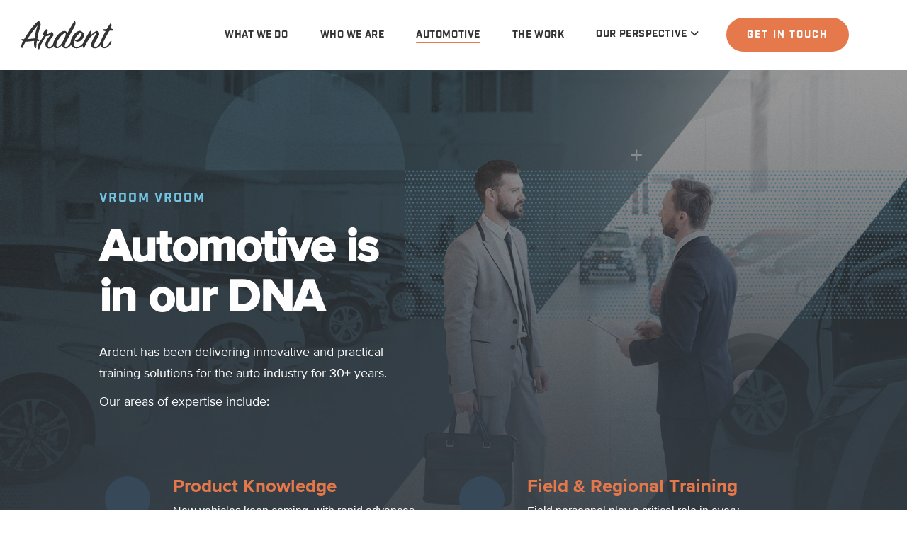

--- FILE ---
content_type: text/html; charset=UTF-8
request_url: https://www.ardentlearning.com/automotive
body_size: 16429
content:
<!doctype html><!--[if lt IE 7]> <html class="no-js lt-ie9 lt-ie8 lt-ie7" lang="en" > <![endif]--><!--[if IE 7]>    <html class="no-js lt-ie9 lt-ie8" lang="en" >        <![endif]--><!--[if IE 8]>    <html class="no-js lt-ie9" lang="en" >               <![endif]--><!--[if gt IE 8]><!--><html class="no-js" lang="en"><!--<![endif]--><head>
    <meta charset="utf-8">
    <meta http-equiv="X-UA-Compatible" content="IE=edge,chrome=1">
    <meta name="author" content="Ardent Learning">
    <meta name="description" content="Discover Ardent's passion for accelerating business results. Explore our learner-centric approach, innovative team, and the driving force behind our commitment to inspire individuals. Learn more about Ardent's story here.">
    <meta name="generator" content="HubSpot">
    <title>Ardent &amp; Automotive</title>
    <link rel="shortcut icon" href="https://www.ardentlearning.com/hubfs/favicon-animation.gif">
    
<meta name="viewport" content="width=device-width, initial-scale=1">

    
    <meta property="og:description" content="Discover Ardent's passion for accelerating business results. Explore our learner-centric approach, innovative team, and the driving force behind our commitment to inspire individuals. Learn more about Ardent's story here.">
    <meta property="og:title" content="Ardent &amp; Automotive">
    <meta name="twitter:description" content="Discover Ardent's passion for accelerating business results. Explore our learner-centric approach, innovative team, and the driving force behind our commitment to inspire individuals. Learn more about Ardent's story here.">
    <meta name="twitter:title" content="Ardent &amp; Automotive">

    

    
    <style>
a.cta_button{-moz-box-sizing:content-box !important;-webkit-box-sizing:content-box !important;box-sizing:content-box !important;vertical-align:middle}.hs-breadcrumb-menu{list-style-type:none;margin:0px 0px 0px 0px;padding:0px 0px 0px 0px}.hs-breadcrumb-menu-item{float:left;padding:10px 0px 10px 10px}.hs-breadcrumb-menu-divider:before{content:'›';padding-left:10px}.hs-featured-image-link{border:0}.hs-featured-image{float:right;margin:0 0 20px 20px;max-width:50%}@media (max-width: 568px){.hs-featured-image{float:none;margin:0;width:100%;max-width:100%}}.hs-screen-reader-text{clip:rect(1px, 1px, 1px, 1px);height:1px;overflow:hidden;position:absolute !important;width:1px}
</style>

<link rel="stylesheet" href="https://www.ardentlearning.com/hubfs/hub_generated/module_assets/1/194527781557/1758032428976/module_2025_Automotive_Hero_Banner.css">
<link rel="stylesheet" href="https://www.ardentlearning.com/hubfs/hub_generated/module_assets/1/195301429926/1756496754331/module_Scrolling_Content_Banner.min.css">

<style>
  #hs_cos_wrapper_module_1756497421447447 .scrolling-content-banner {
  background-color:rgba(56,74,90,1.0);
  padding:0px;
  margin-top:0px;
  margin-bottom:0px;
  gap:1rem;
}

#hs_cos_wrapper_module_1756497421447447 .scrolling-content-banner__content {
  animation:scbScroll 50s linear infinite;
  gap:1rem;
}

#hs_cos_wrapper_module_1756497421447447 .scrolling-content-banner__item {}

#hs_cos_wrapper_module_1756497421447447 .scrolling-content-banner__separator { padding:10px; }

#hs_cos_wrapper_module_1756497421447447 .scrolling-content-banner__separator--icon svg { height:24px; }

@keyframes scbScroll {
  from { transform:translateX(0); }
  to { transform:translateX(calc(-100% - 1rem)); }
}

@keyframes scbScrollReverse {
  from { transform:translateX(calc(-100% - 1rem)); }
  to { transform:translateX(0); }
}

  
  
  
  
</style>

<link rel="stylesheet" href="https://www.ardentlearning.com/hubfs/hub_generated/module_assets/1/191225223449/1760125093616/module_dynamic-portfolio.min.css">

<style>
  #hs_cos_wrapper_module_1758037539984974 .scrolling-content-banner { gap:1rem; }

#hs_cos_wrapper_module_1758037539984974 .scrolling-content-banner__content {
  animation:scbScroll 50s linear infinite;
  gap:1rem;
}

#hs_cos_wrapper_module_1758037539984974 .scrolling-content-banner__item {}

#hs_cos_wrapper_module_1758037539984974 .scrolling-content-banner__separator {}

#hs_cos_wrapper_module_1758037539984974 .scrolling-content-banner__separator--icon svg {
  fill:rgba(35,53,75,1.0);
  height:24px;
}

@keyframes scbScroll {
  from { transform:translateX(0); }
  to { transform:translateX(calc(-100% - 1rem)); }
}

@keyframes scbScrollReverse {
  from { transform:translateX(calc(-100% - 1rem)); }
  to { transform:translateX(0); }
}

  
  
  
  
</style>

    

    
<!--  Added by GoogleAnalytics4 integration -->
<script>
var _hsp = window._hsp = window._hsp || [];
window.dataLayer = window.dataLayer || [];
function gtag(){dataLayer.push(arguments);}

var useGoogleConsentModeV2 = true;
var waitForUpdateMillis = 1000;


if (!window._hsGoogleConsentRunOnce) {
  window._hsGoogleConsentRunOnce = true;

  gtag('consent', 'default', {
    'ad_storage': 'denied',
    'analytics_storage': 'denied',
    'ad_user_data': 'denied',
    'ad_personalization': 'denied',
    'wait_for_update': waitForUpdateMillis
  });

  if (useGoogleConsentModeV2) {
    _hsp.push(['useGoogleConsentModeV2'])
  } else {
    _hsp.push(['addPrivacyConsentListener', function(consent){
      var hasAnalyticsConsent = consent && (consent.allowed || (consent.categories && consent.categories.analytics));
      var hasAdsConsent = consent && (consent.allowed || (consent.categories && consent.categories.advertisement));

      gtag('consent', 'update', {
        'ad_storage': hasAdsConsent ? 'granted' : 'denied',
        'analytics_storage': hasAnalyticsConsent ? 'granted' : 'denied',
        'ad_user_data': hasAdsConsent ? 'granted' : 'denied',
        'ad_personalization': hasAdsConsent ? 'granted' : 'denied'
      });
    }]);
  }
}

gtag('js', new Date());
gtag('set', 'developer_id.dZTQ1Zm', true);
gtag('config', 'G-YD4NN0SMWB');
</script>
<script async src="https://www.googletagmanager.com/gtag/js?id=G-YD4NN0SMWB"></script>

<!-- /Added by GoogleAnalytics4 integration -->

<!--  Added by GoogleTagManager integration -->
<script>
var _hsp = window._hsp = window._hsp || [];
window.dataLayer = window.dataLayer || [];
function gtag(){dataLayer.push(arguments);}

var useGoogleConsentModeV2 = true;
var waitForUpdateMillis = 1000;



var hsLoadGtm = function loadGtm() {
    if(window._hsGtmLoadOnce) {
      return;
    }

    if (useGoogleConsentModeV2) {

      gtag('set','developer_id.dZTQ1Zm',true);

      gtag('consent', 'default', {
      'ad_storage': 'denied',
      'analytics_storage': 'denied',
      'ad_user_data': 'denied',
      'ad_personalization': 'denied',
      'wait_for_update': waitForUpdateMillis
      });

      _hsp.push(['useGoogleConsentModeV2'])
    }

    (function(w,d,s,l,i){w[l]=w[l]||[];w[l].push({'gtm.start':
    new Date().getTime(),event:'gtm.js'});var f=d.getElementsByTagName(s)[0],
    j=d.createElement(s),dl=l!='dataLayer'?'&l='+l:'';j.async=true;j.src=
    'https://www.googletagmanager.com/gtm.js?id='+i+dl;f.parentNode.insertBefore(j,f);
    })(window,document,'script','dataLayer','GTM-PDW6T8D');

    window._hsGtmLoadOnce = true;
};

_hsp.push(['addPrivacyConsentListener', function(consent){
  if(consent.allowed || (consent.categories && consent.categories.analytics)){
    hsLoadGtm();
  }
}]);

</script>

<!-- /Added by GoogleTagManager integration -->

    <link rel="canonical" href="https://www.ardentlearning.com/automotive">

<link rel="preconnect" href="https://www.google-analytics.com" crossorigin>
<link rel="dns-prefetch" href="https://www.google-analytics.com" crossorigin>
<link rel="preconnect" href="https://www.googletagmanager.com" crossorigin>
<link rel="dns-prefetch" href="https://www.googletagmanager.com" crossorigin>
<link rel="preconnect" href="https://use.typekit.net" crossorigin>
<link rel="dns-prefetch" href="https://use.typekit.net" crossorigin>
<link rel="preconnect" href="https://p.typekit.net" crossorigin>
<link rel="dns-prefetch" href="https://p.typekit.net" crossorigin>
<link rel="preconnect" href="https://snap.licdn.com" crossorigin>
<link rel="dns-prefetch" href="https://snap.licdn.com" crossorigin>
<link rel="stylesheet" href="https://kit.fontawesome.com/2d4d6239d9.css" crossorigin="anonymous">
<link rel="preload" as="style" onload="this.onload=null;this.rel='stylesheet'" href="https://www.ardentlearning.com/hubfs/all-1.min.css">
<noscript><link rel="stylesheet" href="https://www.ardentlearning.com/hubfs/all-1.min.css"></noscript>
<link rel="preload" as="style" onload="this.onload=null;this.rel='stylesheet'" href="https://use.typekit.net/xwx4rkz.css">
<noscript><link rel="stylesheet" href="https://use.typekit.net/xwx4rkz.css"></noscript>
<!-- <script async src="https://kit.fontawesome.com/c92cffdc18.js" crossorigin="anonymous"></script> -->
<!-- <script src="https://kit.fontawesome.com/2d4d6239d9.js" crossorigin="anonymous"></script> -->
<style>.hs-menu-wrapper.hs-menu-flow-horizontal>ul li.hs-item-has-children{ top: 1px; }</style>
<!-- Google Tag Manager -->
<script>(function(w,d,s,l,i){w[l]=w[l]||[];w[l].push({'gtm.start':
new Date().getTime(),event:'gtm.js'});var f=d.getElementsByTagName(s)[0],
j=d.createElement(s),dl=l!='dataLayer'?'&l='+l:'';j.async=true;j.src=
'https://www.googletagmanager.com/gtm.js?id='+i+dl;f.parentNode.insertBefore(j,f);
})(window,document,'script','dataLayer','GTM-PDW6T8D');</script>
<!-- End Google Tag Manager -->
<script>
  (function () {
    var zi = document.createElement('script');
    zi.type = 'text/javascript';
    zi.async = true;
    zi.referrerPolicy = 'unsafe-url';
    zi.src = 'https://ws.zoominfo.com/pixel/61e98a7574eaa5002022fc80';
    var s = document.getElementsByTagName('script')[0];
    s.parentNode.insertBefore(zi, s);
  })();
</script>
<script type="text/javascript">   
  window.heapReadyCb=window.heapReadyCb||[],window.heap=window.heap||[],heap.load=function(e,t){window.heap.envId=e,window.heap.clientConfig=t=t||{},window.heap.clientConfig.shouldFetchServerConfig=!1;var a=document.createElement("script");a.type="text/javascript",a.async=!0,a.src="https://cdn.us.heap-api.com/config/"+e+"/heap_config.js";var r=document.getElementsByTagName("script")[0];r.parentNode.insertBefore(a,r);var n=["init","startTracking","stopTracking","track","resetIdentity","identify","getSessionId","getUserId","getIdentity","addUserProperties","addEventProperties","removeEventProperty","clearEventProperties","addAccountProperties","addAdapter","addTransformer","addTransformerFn","onReady","addPageviewProperties","removePageviewProperty","clearPageviewProperties","trackPageview"],i=function(e){return function(){var t=Array.prototype.slice.call(arguments,0);window.heapReadyCb.push({name:e,fn:function(){heap[e]&&heap[e].apply(heap,t)}})}};for(var p=0;p<n.length;p++)heap[n[p]]=i(n[p])};
  heap.load("2624393899"); 
</script>
<meta property="og:image" content="https://www.ardentlearning.com/hubfs/automotive_site_featured_image.jpg">
<meta property="og:image:width" content="1920">
<meta property="og:image:height" content="960">
<meta property="og:image:alt" content="Two businessmen in suits standing inside a car dealership, one holding a briefcase, engaged in conversation. Stylized overlay with the word ‘Ardent’ and geometric blue design elements across the image.">
<meta name="twitter:image" content="https://www.ardentlearning.com/hubfs/automotive_site_featured_image.jpg">
<meta name="twitter:image:alt" content="Two businessmen in suits standing inside a car dealership, one holding a briefcase, engaged in conversation. Stylized overlay with the word ‘Ardent’ and geometric blue design elements across the image.">

<meta property="og:url" content="https://www.ardentlearning.com/automotive">
<meta name="twitter:card" content="summary_large_image">
<meta http-equiv="content-language" content="en">
<link rel="stylesheet" href="//7052064.fs1.hubspotusercontent-na1.net/hubfs/7052064/hub_generated/template_assets/DEFAULT_ASSET/1766173834078/template_layout.min.css">


<link rel="stylesheet" href="https://www.ardentlearning.com/hubfs/hub_generated/template_assets/1/104999102098/1758563913930/template_Act21-2023.min.css">
<link rel="stylesheet" href="https://www.ardentlearning.com/hubfs/hub_generated/template_assets/1/20235092366/1758565676490/template_Custom_Styles.min.css">




</head>
<body class="   hs-content-id-194536402316 hs-site-page page " style="padding-top:0px!important;">
<!--  Added by GoogleTagManager integration -->
<noscript><iframe src="https://www.googletagmanager.com/ns.html?id=GTM-PDW6T8D" height="0" width="0" style="display:none;visibility:hidden"></iframe></noscript>

<!-- /Added by GoogleTagManager integration -->

    <div class="header-container-wrapper">
    <div class="header-container container-fluid">

<div class="row-fluid-wrapper row-depth-1 row-number-1 ">
<div class="row-fluid ">
<div class="span12 widget-span widget-type-global_group " style="" data-widget-type="global_group" data-x="0" data-w="12">
<div class="" data-global-widget-path="generated_global_groups/113953512326.html"><div class="row-fluid-wrapper row-depth-1 row-number-1 ">
<div class="row-fluid ">
<div class="span12 widget-span widget-type-cell header-wrapper" style="background-color:white;" data-widget-type="cell" data-x="0" data-w="12">

<div class="row-fluid-wrapper row-depth-1 row-number-2 ">
<div class="row-fluid ">
<div class="span12 widget-span widget-type-cell centered ptb20 vmiddle never-stack" style="" data-widget-type="cell" data-x="0" data-w="12">

<div class="row-fluid-wrapper row-depth-1 row-number-3 ">
<div class="row-fluid ">
<div class="span2 widget-span widget-type-cell ns-sm-span5" style="" data-widget-type="cell" data-x="0" data-w="2">

<div class="row-fluid-wrapper row-depth-1 row-number-4 ">
<div class="row-fluid ">
<div class="span12 widget-span widget-type-logo " style="" data-widget-type="logo" data-x="0" data-w="12">
<div class="cell-wrapper layout-widget-wrapper">
<span id="hs_cos_wrapper_module_382774371" class="hs_cos_wrapper hs_cos_wrapper_widget hs_cos_wrapper_type_logo" style="" data-hs-cos-general-type="widget" data-hs-cos-type="logo"><a href="https://www.ardentlearning.com/" id="hs-link-module_382774371" style="border-width:0px;border:0px;"><img src="https://www.ardentlearning.com/hubfs/ardent_logo_dark_gray.svg" class="hs-image-widget " height="130" style="height: auto;width:130px;border-width:0px;border:0px;" width="130" alt="Ardent Learning Logo" title="Ardent Learning Logo"></a></span></div><!--end layout-widget-wrapper -->
</div><!--end widget-span -->
</div><!--end row-->
</div><!--end row-wrapper -->

</div><!--end widget-span -->
<div class="span10 widget-span widget-type-cell ns-sm-span7 vmiddle" style="" data-widget-type="cell" data-x="2" data-w="10">

<div class="row-fluid-wrapper row-depth-1 row-number-5 ">
<div class="row-fluid ">
<div class="span12 widget-span widget-type-cell all-inline tr" style="" data-widget-type="cell" data-x="0" data-w="12">

</div><!--end widget-span -->
</div><!--end row-->
</div><!--end row-wrapper -->

<div class="row-fluid-wrapper row-depth-1 row-number-6 ">
<div class="row-fluid ">
<div class="span12 widget-span widget-type-cell all-inline tr HeaderLargerScreen" style="" data-widget-type="cell" data-x="0" data-w="12">

<div class="row-fluid-wrapper row-depth-2 row-number-1 ">
<div class="row-fluid ">
<div class="span12 widget-span widget-type-menu menu-bar first-not-active flyouts-fade flyouts-slide md-hidden menu-icon-hover" style="color:black; font-size:16px; industry,Open Sans,Sans-serif;margin: 16px 0 !important;" data-widget-type="menu" data-x="0" data-w="12">
<div class="cell-wrapper layout-widget-wrapper">
<span id="hs_cos_wrapper_module_255251528" class="hs_cos_wrapper hs_cos_wrapper_widget hs_cos_wrapper_type_menu" style="" data-hs-cos-general-type="widget" data-hs-cos-type="menu"><div id="hs_menu_wrapper_module_255251528" class="hs-menu-wrapper active-branch flyouts hs-menu-flow-horizontal" role="navigation" data-sitemap-name="default" data-menu-id="113951841576" aria-label="Navigation Menu">
 <ul role="menu" class="active-branch">
  <li class="hs-menu-item hs-menu-depth-1" role="none"><a href="https://www.ardentlearning.com/what-we-do" role="menuitem">What We Do</a></li>
  <li class="hs-menu-item hs-menu-depth-1" role="none"><a href="https://www.ardentlearning.com/who-we-are" role="menuitem">Who We Are</a></li>
  <li class="hs-menu-item hs-menu-depth-1 active active-branch" role="none"><a href="https://www.ardentlearning.com/automotive" role="menuitem">Automotive</a></li>
  <li class="hs-menu-item hs-menu-depth-1" role="none"><a href="https://www.ardentlearning.com/the-work" role="menuitem">The Work</a></li>
  <li class="hs-menu-item hs-menu-depth-1 hs-item-has-children" role="none"><a href="javascript:;" aria-haspopup="true" aria-expanded="false" role="menuitem">Our Perspective</a>
   <ul role="menu" class="hs-menu-children-wrapper">
    <li class="hs-menu-item hs-menu-depth-2" role="none"><a href="https://www.ardentlearning.com/blog" role="menuitem">Blog</a></li>
    <li class="hs-menu-item hs-menu-depth-2" role="none"><a href="https://www.ardentlearning.com/resources" role="menuitem">Resources</a></li>
   </ul></li>
 </ul>
</div></span></div><!--end layout-widget-wrapper -->
</div><!--end widget-span -->
</div><!--end row-->
</div><!--end row-wrapper -->

<div class="row-fluid-wrapper row-depth-2 row-number-2 ">
<div class="row-fluid ">
<div class="span12 widget-span widget-type-custom_widget HeaderButton" style="margin-right: 25px;margin-top:-2px;" data-widget-type="custom_widget" data-x="0" data-w="12">
<div id="hs_cos_wrapper_module_1686757956643172" class="hs_cos_wrapper hs_cos_wrapper_widget hs_cos_wrapper_type_module" style="" data-hs-cos-general-type="widget" data-hs-cos-type="module">
  



  
    
  



<a class="hs-button" href="https://www.ardentlearning.com/contact-us" id="hs-button_module_1686757956643172" rel="">
  Get in Touch
</a>

</div>

</div><!--end widget-span -->
</div><!--end row-->
</div><!--end row-wrapper -->

<div class="row-fluid-wrapper row-depth-2 row-number-3 ">
<div class="row-fluid ">
<div class="span12 widget-span widget-type-custom_widget " style="color:black;" data-widget-type="custom_widget" data-x="0" data-w="12">
<div id="hs_cos_wrapper_module_273540157" class="hs_cos_wrapper hs_cos_wrapper_widget hs_cos_wrapper_type_module" style="" data-hs-cos-general-type="widget" data-hs-cos-type="module"><span class="control-button search fss-open-btn" style="line-height:0;"><i class="fa-solid fa-magnifying-glass" aria-hidden="true" style="font-size:18px!important;"></i></span></div>

</div><!--end widget-span -->
</div><!--end row-->
</div><!--end row-wrapper -->

</div><!--end widget-span -->
</div><!--end row-->
</div><!--end row-wrapper -->

<div class="row-fluid-wrapper row-depth-1 row-number-1 ">
<div class="row-fluid ">
<div class="span12 widget-span widget-type-cell all-inline tr HeaderSmallerScreen" style="" data-widget-type="cell" data-x="0" data-w="12">

<div class="row-fluid-wrapper row-depth-2 row-number-1 ">
<div class="row-fluid ">
<div class="span12 widget-span widget-type-custom_widget ShowOnSmallScreens" style="" data-widget-type="custom_widget" data-x="0" data-w="12">
<div id="hs_cos_wrapper_module_319066815" class="hs_cos_wrapper hs_cos_wrapper_widget hs_cos_wrapper_type_module" style="" data-hs-cos-general-type="widget" data-hs-cos-type="module"><span class="control-button menu" data-slide-menu="primary-slide-menu">
<span class="open">
<i class="fa fa-bars" aria-hidden="true"></i>
</span>
<span class="close">
<i class="fa fa-bars" aria-hidden="true"></i>
</span>
<span></span></span></div>

</div><!--end widget-span -->
</div><!--end row-->
</div><!--end row-wrapper -->

</div><!--end widget-span -->
</div><!--end row-->
</div><!--end row-wrapper -->

<div class="row-fluid-wrapper row-depth-1 row-number-1 ">
<div class="row-fluid ">
<div class="span12 widget-span widget-type-cell all-inline tr" style="" data-widget-type="cell" data-x="0" data-w="12">

</div><!--end widget-span -->
</div><!--end row-->
</div><!--end row-wrapper -->

</div><!--end widget-span -->
</div><!--end row-->
</div><!--end row-wrapper -->

</div><!--end widget-span -->
</div><!--end row-->
</div><!--end row-wrapper -->

</div><!--end widget-span -->
</div><!--end row-->
</div><!--end row-wrapper -->
</div>
</div><!--end widget-span -->
</div><!--end row-->
</div><!--end row-wrapper -->

<div class="row-fluid-wrapper row-depth-1 row-number-2 ">
<div class="row-fluid ">
<div class="span12 widget-span widget-type-global_group " style="" data-widget-type="global_group" data-x="0" data-w="12">
<div class="" data-global-widget-path="generated_global_groups/114082077813.html"><div class="row-fluid-wrapper row-depth-1 row-number-1 ">
<div class="row-fluid ">
<div class="sticky-header-options" data-linked-to=".header-wrapper">
<div class="span12 widget-span widget-type-cell sticky-header" style="" data-widget-type="cell" data-x="0" data-w="12">

<div class="row-fluid-wrapper row-depth-1 row-number-2 ">
<div class="row-fluid ">
<div class="span12 widget-span widget-type-cell centered ptb20 vmiddle never-stack" style="" data-widget-type="cell" data-x="0" data-w="12">

<div class="row-fluid-wrapper row-depth-1 row-number-3 ">
<div class="row-fluid ">
<div class="span2 widget-span widget-type-cell ns-sm-span5" style="" data-widget-type="cell" data-x="0" data-w="2">

<div class="row-fluid-wrapper row-depth-1 row-number-4 ">
<div class="row-fluid ">
<div class="span12 widget-span widget-type-logo " style="" data-widget-type="logo" data-x="0" data-w="12">
<div class="cell-wrapper layout-widget-wrapper">
<span id="hs_cos_wrapper_module_159387580" class="hs_cos_wrapper hs_cos_wrapper_widget hs_cos_wrapper_type_logo" style="" data-hs-cos-general-type="widget" data-hs-cos-type="logo"><a href="/" id="hs-link-module_159387580" style="border-width:0px;border:0px;"><img src="https://www.ardentlearning.com/hubfs/ardent_logo_dark_gray.svg" class="hs-image-widget " height="130" style="height: auto;width:130px;border-width:0px;border:0px;" width="130" alt="ardent_logo_dark_gray" title="ardent_logo_dark_gray"></a></span></div><!--end layout-widget-wrapper -->
</div><!--end widget-span -->
</div><!--end row-->
</div><!--end row-wrapper -->

</div><!--end widget-span -->
<div class="span10 widget-span widget-type-cell ns-sm-span7 vmiddle" style="" data-widget-type="cell" data-x="2" data-w="10">

<div class="row-fluid-wrapper row-depth-1 row-number-5 ">
<div class="row-fluid ">
<div class="span12 widget-span widget-type-cell all-inline tr" style="" data-widget-type="cell" data-x="0" data-w="12">

</div><!--end widget-span -->
</div><!--end row-->
</div><!--end row-wrapper -->

<div class="row-fluid-wrapper row-depth-1 row-number-6 ">
<div class="row-fluid ">
<div class="span12 widget-span widget-type-cell all-inline tr HeaderLargerScreen" style="" data-widget-type="cell" data-x="0" data-w="12">

<div class="row-fluid-wrapper row-depth-2 row-number-1 ">
<div class="row-fluid ">
<div class="span12 widget-span widget-type-menu menu-bar first-not-active flyouts-fade flyouts-slide md-hidden" style="color:black; font-size:16px; industry,Open Sans,Sans-serif; margin: 16px 0 !important;" data-widget-type="menu" data-x="0" data-w="12">
<div class="cell-wrapper layout-widget-wrapper">
<span id="hs_cos_wrapper_module_573539521" class="hs_cos_wrapper hs_cos_wrapper_widget hs_cos_wrapper_type_menu" style="" data-hs-cos-general-type="widget" data-hs-cos-type="menu"><div id="hs_menu_wrapper_module_573539521" class="hs-menu-wrapper active-branch flyouts hs-menu-flow-horizontal" role="navigation" data-sitemap-name="default" data-menu-id="113951841576" aria-label="Navigation Menu">
 <ul role="menu" class="active-branch">
  <li class="hs-menu-item hs-menu-depth-1" role="none"><a href="https://www.ardentlearning.com/what-we-do" role="menuitem">What We Do</a></li>
  <li class="hs-menu-item hs-menu-depth-1" role="none"><a href="https://www.ardentlearning.com/who-we-are" role="menuitem">Who We Are</a></li>
  <li class="hs-menu-item hs-menu-depth-1 active active-branch" role="none"><a href="https://www.ardentlearning.com/automotive" role="menuitem">Automotive</a></li>
  <li class="hs-menu-item hs-menu-depth-1" role="none"><a href="https://www.ardentlearning.com/the-work" role="menuitem">The Work</a></li>
  <li class="hs-menu-item hs-menu-depth-1 hs-item-has-children" role="none"><a href="javascript:;" aria-haspopup="true" aria-expanded="false" role="menuitem">Our Perspective</a>
   <ul role="menu" class="hs-menu-children-wrapper">
    <li class="hs-menu-item hs-menu-depth-2" role="none"><a href="https://www.ardentlearning.com/blog" role="menuitem">Blog</a></li>
    <li class="hs-menu-item hs-menu-depth-2" role="none"><a href="https://www.ardentlearning.com/resources" role="menuitem">Resources</a></li>
   </ul></li>
 </ul>
</div></span></div><!--end layout-widget-wrapper -->
</div><!--end widget-span -->
</div><!--end row-->
</div><!--end row-wrapper -->

<div class="row-fluid-wrapper row-depth-2 row-number-2 ">
<div class="row-fluid ">
<div class="span12 widget-span widget-type-custom_widget HeaderButton" style="margin-right: 25px;margin-top:-2px;" data-widget-type="custom_widget" data-x="0" data-w="12">
<div id="hs_cos_wrapper_module_1707325233547145" class="hs_cos_wrapper hs_cos_wrapper_widget hs_cos_wrapper_type_module" style="" data-hs-cos-general-type="widget" data-hs-cos-type="module">
  



  
    
  



<a class="hs-button" href="https://www.ardentlearning.com/contact-us" id="hs-button_module_1707325233547145" rel="">
  Get in Touch
</a>

</div>

</div><!--end widget-span -->
</div><!--end row-->
</div><!--end row-wrapper -->

<div class="row-fluid-wrapper row-depth-2 row-number-3 ">
<div class="row-fluid ">
<div class="span12 widget-span widget-type-custom_widget " style="" data-widget-type="custom_widget" data-x="0" data-w="12">
<div id="hs_cos_wrapper_module_441535693" class="hs_cos_wrapper hs_cos_wrapper_widget hs_cos_wrapper_type_module" style="" data-hs-cos-general-type="widget" data-hs-cos-type="module"><span class="control-button search fss-open-btn" style="line-height:0;"><i class="fa-solid fa-magnifying-glass" aria-hidden="true" style="font-size:18px!important;"></i></span></div>

</div><!--end widget-span -->
</div><!--end row-->
</div><!--end row-wrapper -->

</div><!--end widget-span -->
</div><!--end row-->
</div><!--end row-wrapper -->

<div class="row-fluid-wrapper row-depth-1 row-number-1 ">
<div class="row-fluid ">
<div class="span12 widget-span widget-type-cell all-inline tr HeaderSmallerScreen" style="" data-widget-type="cell" data-x="0" data-w="12">

<div class="row-fluid-wrapper row-depth-2 row-number-1 ">
<div class="row-fluid ">
<div class="span12 widget-span widget-type-custom_widget " style="" data-widget-type="custom_widget" data-x="0" data-w="12">
<div id="hs_cos_wrapper_module_745543471" class="hs_cos_wrapper hs_cos_wrapper_widget hs_cos_wrapper_type_module" style="" data-hs-cos-general-type="widget" data-hs-cos-type="module"><span class="control-button menu" data-slide-menu="primary-slide-menu">
<span class="open">
<i class="fa fa-bars" aria-hidden="true"></i>
</span>
<span class="close">
<i class="fa fa-bars" aria-hidden="true"></i>
</span>
<span></span></span></div>

</div><!--end widget-span -->
</div><!--end row-->
</div><!--end row-wrapper -->

</div><!--end widget-span -->
</div><!--end row-->
</div><!--end row-wrapper -->

</div><!--end widget-span -->
</div><!--end row-->
</div><!--end row-wrapper -->

</div><!--end widget-span -->
</div><!--end row-->
</div><!--end row-wrapper -->

</div><!--end widget-span -->
  </div>
</div><!--end row-->
</div><!--end row-wrapper -->
</div>
</div><!--end widget-span -->
</div><!--end row-->
</div><!--end row-wrapper -->

<div class="row-fluid-wrapper row-depth-1 row-number-3 ">
<div class="row-fluid ">
<div class="span12 widget-span widget-type-global_group " style="" data-widget-type="global_group" data-x="0" data-w="12">
<div class="" data-global-widget-path="generated_global_groups/18350544566.html"><div class="row-fluid-wrapper row-depth-1 row-number-1 ">
<div class="row-fluid ">
<div class="span12 widget-span widget-type-cell fullscreen-search" style="" data-widget-type="cell" data-x="0" data-w="12">

<div class="row-fluid-wrapper row-depth-1 row-number-2 ">
<div class="row-fluid ">
<div class="span12 widget-span widget-type-custom_widget " style="" data-widget-type="custom_widget" data-x="0" data-w="12">
<div id="hs_cos_wrapper_module_1530555777115370" class="hs_cos_wrapper hs_cos_wrapper_widget hs_cos_wrapper_type_module" style="" data-hs-cos-general-type="widget" data-hs-cos-type="module"><div class="cell-wrapper"> 
  <form action="/hs-search-results">
    <input type="search" class="hs-input" name="term" autocomplete="off" placeholder="Search...">
    <button type="submit" class="hs-button primary">Search</button>
  </form>
</div></div>

</div><!--end widget-span -->
</div><!--end row-->
</div><!--end row-wrapper -->

</div><!--end widget-span -->
</div><!--end row-->
</div><!--end row-wrapper -->
</div>
</div><!--end widget-span -->
</div><!--end row-->
</div><!--end row-wrapper -->

<div class="row-fluid-wrapper row-depth-1 row-number-4 ">
<div class="row-fluid ">
<div class="span12 widget-span widget-type-global_group " style="" data-widget-type="global_group" data-x="0" data-w="12">
<div class="" data-global-widget-path="generated_global_groups/24331980451.html"><div class="row-fluid-wrapper row-depth-1 row-number-1 ">
<div class="row-fluid ">
<div id="primary-slide-menu" class="span12 widget-span widget-type-cell slide-menu right w400 bg-white" style="" data-widget-type="cell" data-x="0" data-w="12">

<div class="row-fluid-wrapper row-depth-1 row-number-2 ">
<div class="row-fluid ">
<div class="span12 widget-span widget-type-cell slide-menu-scroller" style="" data-widget-type="cell" data-x="0" data-w="12">

<div class="row-fluid-wrapper row-depth-1 row-number-3 ">
<div class="row-fluid ">
<div class="span12 widget-span widget-type-cell never-stack ptb20 plr30 vmiddle bg-dark white-content" style="" data-widget-type="cell" data-x="0" data-w="12">

<div class="row-fluid-wrapper row-depth-1 row-number-4 ">
<div class="row-fluid ">
<div class="span9 widget-span widget-type-rich_text " style="" data-widget-type="rich_text" data-x="0" data-w="9">
<div class="cell-wrapper layout-widget-wrapper">
<span id="hs_cos_wrapper_module_1490019842268586" class="hs_cos_wrapper hs_cos_wrapper_widget hs_cos_wrapper_type_rich_text" style="" data-hs-cos-general-type="widget" data-hs-cos-type="rich_text"></span>
</div><!--end layout-widget-wrapper -->
</div><!--end widget-span -->
<div class="span3 widget-span widget-type-custom_widget tr" style="" data-widget-type="custom_widget" data-x="9" data-w="3">
<div id="hs_cos_wrapper_module_15306489371471734" class="hs_cos_wrapper hs_cos_wrapper_widget hs_cos_wrapper_type_module" style="" data-hs-cos-general-type="widget" data-hs-cos-type="module"><span class="control-button menu" data-slide-menu="primary-slide-menu">
<span class="open">
<!-- Default: -->
<i class="fa fa-bars" aria-hidden="true"></i>
<!-- Other ideas: -->
<!--Open Menu-->
<!--<i class="fa fa-list" aria-hidden="true"></i>-->
<!--<i class="fa fa-ellipsis-v" aria-hidden="true"></i>-->
</span>
<span class="close">
<!-- Default: -->
<!--<i class="fa fa-ellipsis-v" aria-hidden="true"></i>-->
<!-- Other ideas: -->
<!--Close Menu-->
<!--<i class="fa fa-ellipsis-h" aria-hidden="true"></i>-->
<!--<i class="fa fa-bars" aria-hidden="true"></i>-->
<i class="fa fa-close" aria-hidden="true"></i>
</span>
<span></span></span></div>

</div><!--end widget-span -->
</div><!--end row-->
</div><!--end row-wrapper -->

</div><!--end widget-span -->
</div><!--end row-->
</div><!--end row-wrapper -->

<div class="row-fluid-wrapper row-depth-1 row-number-5 ">
<div class="row-fluid ">
<div class="span12 widget-span widget-type-menu accordion-menu" style="" data-widget-type="menu" data-x="0" data-w="12">
<div class="cell-wrapper layout-widget-wrapper">
<span id="hs_cos_wrapper_module_14895144107501455" class="hs_cos_wrapper hs_cos_wrapper_widget hs_cos_wrapper_type_menu" style="" data-hs-cos-general-type="widget" data-hs-cos-type="menu"><div id="hs_menu_wrapper_module_14895144107501455" class="hs-menu-wrapper active-branch flyouts hs-menu-flow-" role="navigation" data-sitemap-name="default" data-menu-id="113951841576" aria-label="Navigation Menu">
 <ul role="menu" class="active-branch">
  <li class="hs-menu-item hs-menu-depth-1" role="none"><a href="https://www.ardentlearning.com/what-we-do" role="menuitem">What We Do</a></li>
  <li class="hs-menu-item hs-menu-depth-1" role="none"><a href="https://www.ardentlearning.com/who-we-are" role="menuitem">Who We Are</a></li>
  <li class="hs-menu-item hs-menu-depth-1 active active-branch" role="none"><a href="https://www.ardentlearning.com/automotive" role="menuitem">Automotive</a></li>
  <li class="hs-menu-item hs-menu-depth-1" role="none"><a href="https://www.ardentlearning.com/the-work" role="menuitem">The Work</a></li>
  <li class="hs-menu-item hs-menu-depth-1 hs-item-has-children" role="none"><a href="javascript:;" aria-haspopup="true" aria-expanded="false" role="menuitem">Our Perspective</a>
   <ul role="menu" class="hs-menu-children-wrapper">
    <li class="hs-menu-item hs-menu-depth-2" role="none"><a href="https://www.ardentlearning.com/blog" role="menuitem">Blog</a></li>
    <li class="hs-menu-item hs-menu-depth-2" role="none"><a href="https://www.ardentlearning.com/resources" role="menuitem">Resources</a></li>
   </ul></li>
 </ul>
</div></span></div><!--end layout-widget-wrapper -->
</div><!--end widget-span -->
</div><!--end row-->
</div><!--end row-wrapper -->

<div class="row-fluid-wrapper row-depth-1 row-number-6 ">
<div class="row-fluid ">
<div class="span12 widget-span widget-type-cell all-inline p30 tc" style="" data-widget-type="cell" data-x="0" data-w="12">

<div class="row-fluid-wrapper row-depth-1 row-number-7 ">
<div class="row-fluid ">
<div class="span12 widget-span widget-type-cta p10" style="transform: scale(1.4);" data-widget-type="cta" data-x="0" data-w="12">
<div class="cell-wrapper layout-widget-wrapper">
<span id="hs_cos_wrapper_module_14895142928491423" class="hs_cos_wrapper hs_cos_wrapper_widget hs_cos_wrapper_type_cta" style="" data-hs-cos-general-type="widget" data-hs-cos-type="cta"><!--HubSpot Call-to-Action Code --><span class="hs-cta-wrapper" id="hs-cta-wrapper-69abc93d-86ba-4cb0-bcc8-acb5a9cb57fd"><span class="hs-cta-node hs-cta-69abc93d-86ba-4cb0-bcc8-acb5a9cb57fd" id="hs-cta-69abc93d-86ba-4cb0-bcc8-acb5a9cb57fd"><!--[if lte IE 8]><div id="hs-cta-ie-element"></div><![endif]--><a href="https://cta-redirect.hubspot.com/cta/redirect/6156179/69abc93d-86ba-4cb0-bcc8-acb5a9cb57fd"><img class="hs-cta-img" id="hs-cta-img-69abc93d-86ba-4cb0-bcc8-acb5a9cb57fd" style="border-width:0px;" src="https://no-cache.hubspot.com/cta/default/6156179/69abc93d-86ba-4cb0-bcc8-acb5a9cb57fd.png" alt="Get in Touch"></a></span><script charset="utf-8" src="/hs/cta/cta/current.js"></script><script type="text/javascript"> hbspt.cta._relativeUrls=true;hbspt.cta.load(6156179, '69abc93d-86ba-4cb0-bcc8-acb5a9cb57fd', {"useNewLoader":"true","region":"na1"}); </script></span><!-- end HubSpot Call-to-Action Code --></span></div><!--end layout-widget-wrapper -->
</div><!--end widget-span -->
</div><!--end row-->
</div><!--end row-wrapper -->

</div><!--end widget-span -->
</div><!--end row-->
</div><!--end row-wrapper -->

</div><!--end widget-span -->
</div><!--end row-->
</div><!--end row-wrapper -->

</div><!--end widget-span -->
</div><!--end row-->
</div><!--end row-wrapper -->

<div class="row-fluid-wrapper row-depth-1 row-number-8 ">
<div class="row-fluid ">
<div class="span12 widget-span widget-type-space slide-menu-overlay bg-dark o50" style="" data-widget-type="space" data-x="0" data-w="12">
<div class="cell-wrapper layout-widget-wrapper">
<span id="hs_cos_wrapper_module_1490022072855604" class="hs_cos_wrapper hs_cos_wrapper_widget hs_cos_wrapper_type_space" style="" data-hs-cos-general-type="widget" data-hs-cos-type="space"></span></div><!--end layout-widget-wrapper -->
</div><!--end widget-span -->
</div><!--end row-->
</div><!--end row-wrapper -->
</div>
</div><!--end widget-span -->
</div><!--end row-->
</div><!--end row-wrapper -->

    </div><!--end header -->
</div><!--end header wrapper -->

<div class="body-container-wrapper">
    <div class="body-container container-fluid">

<div class="row-fluid-wrapper row-depth-1 row-number-1 ">
<div class="row-fluid ">
<div class="span12 widget-span widget-type-custom_widget " style="" data-widget-type="custom_widget" data-x="0" data-w="12">
<div id="hs_cos_wrapper_module_1755228128576631" class="hs_cos_wrapper hs_cos_wrapper_widget hs_cos_wrapper_type_module" style="" data-hs-cos-general-type="widget" data-hs-cos-type="module">




<div class="hero-banner-wrapper content-section vcenter-outer none  overlay-dark overlay-50" style="
       background-image: url('https://www.ardentlearning.com/hubfs/automotive_site_hero_image.jpg') !important;
       background-position: center center !important;
       background-repeat: no-repeat !important;
       -webkit-background-size: cover !important;
       background-size: cover !important;
       
     " data-parallax="scroll" data-image-src="https://6156179.fs1.hubspotusercontent-na1.net/hubfs/6156179/automotive_site_hero_image.jpg">
    <div class="hero-banner  white-content vcenter parallax-section full-vh" style="max-width:1000px;">
        <div class="hero-content vcenter-content special-hero-content reveal fade-up animation-duration-500" style="max-width: 420px;">
            <h3>Vroom Vroom</h3>
<h1>Automotive is in our DNA</h1>
<p>Ardent has been delivering innovative and practical training solutions for the auto industry for 30+ years.</p>
<p>Our areas of expertise include:</p>
        </div>
     
        <!-- START bullet section -->
        
        
          <div class="auto-row">
            
            <div class="column">
              
                
                  
                  
  
  
    
  
  

                  <span class="bullet-container">
                    <div class="icon-container reveal fade-up animation-duration-500" style="animation-delay: 100ms;">
                      <span class="fa-stack fa-2x" aria-hidden="true">
                        <i class="fa-solid fa-circle fa-stack-2x" style="color: #384A5A;"></i>
                        <i class="fa-thin fa-brain-circuit fa-stack-1x fa-inverse" style="color:#fff;"></i>
                      </span>    
                    </div>
                    <div class="icon-text reveal fade-up animation-duration-500" style="animation-delay: 300ms;">
                      <h2 style="color: #E5794C;">Product Knowledge</h2>
                      New vehicles keep coming, with rapid advances in technology. We ensure dealer personnel has the right information, at the right time.
                    </div>
                  </span>
                
              
                
              
                
                  
                  
  
  
    
  
  

                  <span class="bullet-container">
                    <div class="icon-container reveal fade-up animation-duration-500" style="animation-delay: 500ms;">
                      <span class="fa-stack fa-2x" aria-hidden="true">
                        <i class="fa-solid fa-circle fa-stack-2x" style="color: #384A5A;"></i>
                        <i class="fa-thin fa-people-arrows fa-stack-1x fa-inverse" style="color:#fff;"></i>
                      </span>    
                    </div>
                    <div class="icon-text reveal fade-up animation-duration-500" style="animation-delay: 700ms;">
                      <h2 style="color: #E5794C;">Customer Experience</h2>
                      Whether they are buying a vehicle or getting one serviced, the experience your customers receive is frequently the primary driver of their loyalty.
                    </div>
                  </span>
                
              
                
              
                
                  
                  
  
  
    
  
  

                  <span class="bullet-container">
                    <div class="icon-container reveal fade-up animation-duration-500" style="animation-delay: 900ms;">
                      <span class="fa-stack fa-2x" aria-hidden="true">
                        <i class="fa-solid fa-circle fa-stack-2x" style="color: #384A5A;"></i>
                        <i class="fa-thin fa-car-circle-bolt fa-stack-1x fa-inverse" style="color:#fff;"></i>
                      </span>    
                    </div>
                    <div class="icon-text reveal fade-up animation-duration-500" style="animation-delay: 1100ms;">
                      <h2 style="color: #E5794C;">Electric Vehicles</h2>
                      As the industry moves to electric vehicles, a certain skepticism remains at dealers. We inspire a mindset shift from skeptic to EV Believer.&nbsp;
                    </div>
                  </span>
                
              
                
              
            </div>

            
            <div class="column">
              
                
              
                
                  
                  
  
  
    
  
  

                  <span class="bullet-container">
                    <div class="icon-container reveal fade-up animation-duration-500" style="animation-delay: 1400ms;">
                      <span class="fa-stack fa-2x" aria-hidden="true">
                        <i class="fa-solid fa-circle fa-stack-2x" style="color: #384A5A;"></i>
                        <i class="fa-thin fa-map-location-dot fa-stack-1x fa-inverse" style="color:#fff;"></i>
                      </span>    
                    </div>
                    <div class="icon-text reveal fade-up animation-duration-500" style="animation-delay: 1600ms;">
                      <h2 style="color: #E5794C;">Field &amp; Regional Training</h2>
                      Field personnel play a critical role in every OEM’s blueprint for success, bridging the gap between corporate objectives and dealer expectations.
                    </div>
                  </span>
                
              
                
              
                
                  
                  
  
  
    
  
  

                  <span class="bullet-container">
                    <div class="icon-container reveal fade-up animation-duration-500" style="animation-delay: 1800ms;">
                      <span class="fa-stack fa-2x" aria-hidden="true">
                        <i class="fa-solid fa-circle fa-stack-2x" style="color: #384A5A;"></i>
                        <i class="fa-thin fa-clipboard-list fa-stack-1x fa-inverse" style="color:#fff;"></i>
                      </span>    
                    </div>
                    <div class="icon-text reveal fade-up animation-duration-500" style="animation-delay: 2000ms;">
                      <h2 style="color: #E5794C;">Fixed Operations</h2>
                      As vehicles and customer expectations evolve, service and parts departments deserve training support to stay at the top of their game.
                    </div>
                  </span>
                
              
                
              
                
                  
                  
  
  
    
  
  

                  <span class="bullet-container">
                    <div class="icon-container reveal fade-up animation-duration-500" style="animation-delay: 2200ms;">
                      <span class="fa-stack fa-2x" aria-hidden="true">
                        <i class="fa-solid fa-circle fa-stack-2x" style="color: #384A5A;"></i>
                        <i class="fa-thin fa-people-group fa-stack-1x fa-inverse" style="color:#fff;"></i>
                      </span>    
                    </div>
                    <div class="icon-text reveal fade-up animation-duration-500" style="animation-delay: 2400ms;">
                      <h2 style="color: #E5794C;">Dealership Management</h2>
                      High-performing teams provide great customer experiences, meet KPIs, deliver results, and often have this in common: strong leadership.
                    </div>
                  </span>
                
              
            </div>
          </div>
        
        <!-- END bullet section -->

        
        <div class="hero-loading"></div>
    </div>
</div></div>

</div><!--end widget-span -->
</div><!--end row-->
</div><!--end row-wrapper -->

<div class="row-fluid-wrapper row-depth-1 row-number-2 ">
<div class="row-fluid ">
<div class="span12 widget-span widget-type-custom_widget " style="" data-widget-type="custom_widget" data-x="0" data-w="12">
<div id="hs_cos_wrapper_module_1756497421447447" class="hs_cos_wrapper hs_cos_wrapper_widget hs_cos_wrapper_type_module" style="" data-hs-cos-general-type="widget" data-hs-cos-type="module">









<section class="scrolling-content-banner ">
  
<ul class="scrolling-content-banner__list scrolling-content-banner__content scrolling-content-banner--no-list" aria-hidden="false">
  
  
  
  
  
  <li class="scrolling-content-banner__item">
    
      <span class="scrolling-content-banner__item-content"><img src="https://www.ardentlearning.com/hubfs/acura-reverse.svg" loading="lazy" alt="acura-reverse" width="150" style="width: 150px; height: auto; max-width: 100%;" height="131"></span>
      
  </li>
  <li class="scrolling-content-banner__separator scrolling-content-banner__separator--none"></li>
  
  
  
  
  
  <li class="scrolling-content-banner__item">
    
      <span class="scrolling-content-banner__item-content"><img src="https://www.ardentlearning.com/hubfs/audi-reverse.svg" loading="lazy" alt="audi-reverse" width="150" style="width: 150px; height: auto; max-width: 100%;" height="131"></span>
      
  </li>
  <li class="scrolling-content-banner__separator scrolling-content-banner__separator--none"></li>
  
  
  
  
  
  <li class="scrolling-content-banner__item">
    
      <span class="scrolling-content-banner__item-content"><img src="https://www.ardentlearning.com/hubfs/bmw-reverse.svg" loading="lazy" alt="bmw-reverse" width="125" style="width: 125px; height: auto; max-width: 100%;" height="109"></span>
      
  </li>
  <li class="scrolling-content-banner__separator scrolling-content-banner__separator--none"></li>
  
  
  
  
  
  <li class="scrolling-content-banner__item">
    
      <span class="scrolling-content-banner__item-content"><img src="https://www.ardentlearning.com/hubfs/ford-reverse.svg" loading="lazy" alt="ford-reverse" width="150" style="width: 150px; height: auto; max-width: 100%;" height="131"></span>
      
  </li>
  <li class="scrolling-content-banner__separator scrolling-content-banner__separator--none"></li>
  
  
  
  
  
  <li class="scrolling-content-banner__item">
    
      <span class="scrolling-content-banner__item-content"><img src="https://www.ardentlearning.com/hubfs/honda-reverse.svg" loading="lazy" alt="honda-reverse" width="125" style="width: 125px; height: auto; max-width: 100%;" height="109"></span>
      
  </li>
  <li class="scrolling-content-banner__separator scrolling-content-banner__separator--none"></li>
  
  
  
  
  
  <li class="scrolling-content-banner__item">
    
      <span class="scrolling-content-banner__item-content"><img src="https://www.ardentlearning.com/hubfs/hyundai-reverse.svg" loading="lazy" alt="hyundai-reverse" width="150" style="width: 150px; height: auto; max-width: 100%;"></span>
      
  </li>
  <li class="scrolling-content-banner__separator scrolling-content-banner__separator--none"></li>
  
  
  
  
  
  <li class="scrolling-content-banner__item">
    
      <span class="scrolling-content-banner__item-content"><img src="https://www.ardentlearning.com/hubfs/infiniti-reverse.svg" loading="lazy" alt="infiniti-reverse" width="150" style="width: 150px; height: auto; max-width: 100%;"></span>
      
  </li>
  <li class="scrolling-content-banner__separator scrolling-content-banner__separator--none"></li>
  
  
  
  
  
  <li class="scrolling-content-banner__item">
    
      <span class="scrolling-content-banner__item-content"><img src="https://www.ardentlearning.com/hubfs/jaguar-reverse.svg" loading="lazy" alt="jaguar-reverse" width="150" style="width: 150px; height: auto; max-width: 100%;"></span>
      
  </li>
  <li class="scrolling-content-banner__separator scrolling-content-banner__separator--none"></li>
  
  
  
  
  
  <li class="scrolling-content-banner__item">
    
      <span class="scrolling-content-banner__item-content"><img src="https://www.ardentlearning.com/hubfs/kia-reverse.svg" loading="lazy" alt="kia-reverse" width="150" style="width: 150px; height: auto; max-width: 100%;"></span>
      
  </li>
  <li class="scrolling-content-banner__separator scrolling-content-banner__separator--none"></li>
  
  
  
  
  
  <li class="scrolling-content-banner__item">
    
      <span class="scrolling-content-banner__item-content"><img src="https://www.ardentlearning.com/hubfs/lucid-reverse.svg" loading="lazy" alt="lucid-reverse" width="150" style="width: 150px; height: auto; max-width: 100%;"></span>
      
  </li>
  <li class="scrolling-content-banner__separator scrolling-content-banner__separator--none"></li>
  
  
  
  
  
  <li class="scrolling-content-banner__item">
    
      <span class="scrolling-content-banner__item-content"><img src="https://www.ardentlearning.com/hubfs/mazda-reverse.svg" loading="lazy" alt="mazda-reverse" width="125" style="width: 125px; height: auto; max-width: 100%;"></span>
      
  </li>
  <li class="scrolling-content-banner__separator scrolling-content-banner__separator--none"></li>
  
  
  
  
  
  <li class="scrolling-content-banner__item">
    
      <span class="scrolling-content-banner__item-content"><img src="https://www.ardentlearning.com/hubfs/mini-reverse.svg" loading="lazy" alt="mini-reverse" width="150" style="width: 150px; height: auto; max-width: 100%;"></span>
      
  </li>
  <li class="scrolling-content-banner__separator scrolling-content-banner__separator--none"></li>
  
  
  
  
  
  <li class="scrolling-content-banner__item">
    
      <span class="scrolling-content-banner__item-content"><img src="https://www.ardentlearning.com/hubfs/mitsubishi-reverse.svg" loading="lazy" alt="mitsubishi-reverse" width="125" style="width: 125px; height: auto; max-width: 100%;" height="109"></span>
      
  </li>
  <li class="scrolling-content-banner__separator scrolling-content-banner__separator--none"></li>
  
  
  
  
  
  <li class="scrolling-content-banner__item">
    
      <span class="scrolling-content-banner__item-content"><img src="https://www.ardentlearning.com/hubfs/nissan-reverse.svg" loading="lazy" alt="nissan-reverse" width="125" style="width: 125px; height: auto; max-width: 100%;" height="109"></span>
      
  </li>
  <li class="scrolling-content-banner__separator scrolling-content-banner__separator--none"></li>
  
  
  
  
  
  <li class="scrolling-content-banner__item">
    
      <span class="scrolling-content-banner__item-content"><img src="https://www.ardentlearning.com/hubfs/porsche-reverse.svg" loading="lazy" alt="porsche-reverse" width="125" style="width: 125px; height: auto; max-width: 100%;"></span>
      
  </li>
  <li class="scrolling-content-banner__separator scrolling-content-banner__separator--none"></li>
  
  
  
  
  
  <li class="scrolling-content-banner__item">
    
      <span class="scrolling-content-banner__item-content"><img src="https://www.ardentlearning.com/hubfs/subaru-reverse.svg" loading="lazy" alt="subaru-reverse" width="150" style="width: 150px; height: auto; max-width: 100%;"></span>
      
  </li>
  <li class="scrolling-content-banner__separator scrolling-content-banner__separator--none"></li>
  
  
  
  
  
  <li class="scrolling-content-banner__item">
    
      <span class="scrolling-content-banner__item-content"><img src="https://www.ardentlearning.com/hubfs/vinfast-reverse.svg" loading="lazy" alt="vinfast-reverse" width="126" style="width: 126px; height: auto; max-width: 100%;" height="110"></span>
      
  </li>
  <li class="scrolling-content-banner__separator scrolling-content-banner__separator--none"></li>
  
  
  
  
  
  <li class="scrolling-content-banner__item">
    
      <span class="scrolling-content-banner__item-content"><img src="https://www.ardentlearning.com/hubfs/volkswagen-reverse.svg" loading="lazy" alt="volkswagen-reverse" width="125" style="width: 125px; height: auto; max-width: 100%;"></span>
      
  </li>
  <li class="scrolling-content-banner__separator scrolling-content-banner__separator--none"></li>
  
  
  
  
  
  <li class="scrolling-content-banner__item">
    
      <span class="scrolling-content-banner__item-content"><img src="https://www.ardentlearning.com/hubfs/volvo-reverse.svg" loading="lazy" alt="volvo-reverse" width="125" style="width: 125px; height: auto; max-width: 100%;"></span>
      
  </li>
  <li class="scrolling-content-banner__separator scrolling-content-banner__separator--none"></li>
   
</ul>

  
<ul class="scrolling-content-banner__list scrolling-content-banner__content scrolling-content-banner--no-list" aria-hidden="true">
  
  
  
  
  
  <li class="scrolling-content-banner__item">
    
      <span class="scrolling-content-banner__item-content"><img src="https://www.ardentlearning.com/hubfs/acura-reverse.svg" loading="lazy" alt="acura-reverse" width="150" style="width: 150px; height: auto; max-width: 100%;" height="131"></span>
      
  </li>
  <li class="scrolling-content-banner__separator scrolling-content-banner__separator--none"></li>
  
  
  
  
  
  <li class="scrolling-content-banner__item">
    
      <span class="scrolling-content-banner__item-content"><img src="https://www.ardentlearning.com/hubfs/audi-reverse.svg" loading="lazy" alt="audi-reverse" width="150" style="width: 150px; height: auto; max-width: 100%;" height="131"></span>
      
  </li>
  <li class="scrolling-content-banner__separator scrolling-content-banner__separator--none"></li>
  
  
  
  
  
  <li class="scrolling-content-banner__item">
    
      <span class="scrolling-content-banner__item-content"><img src="https://www.ardentlearning.com/hubfs/bmw-reverse.svg" loading="lazy" alt="bmw-reverse" width="125" style="width: 125px; height: auto; max-width: 100%;" height="109"></span>
      
  </li>
  <li class="scrolling-content-banner__separator scrolling-content-banner__separator--none"></li>
  
  
  
  
  
  <li class="scrolling-content-banner__item">
    
      <span class="scrolling-content-banner__item-content"><img src="https://www.ardentlearning.com/hubfs/ford-reverse.svg" loading="lazy" alt="ford-reverse" width="150" style="width: 150px; height: auto; max-width: 100%;" height="131"></span>
      
  </li>
  <li class="scrolling-content-banner__separator scrolling-content-banner__separator--none"></li>
  
  
  
  
  
  <li class="scrolling-content-banner__item">
    
      <span class="scrolling-content-banner__item-content"><img src="https://www.ardentlearning.com/hubfs/honda-reverse.svg" loading="lazy" alt="honda-reverse" width="125" style="width: 125px; height: auto; max-width: 100%;" height="109"></span>
      
  </li>
  <li class="scrolling-content-banner__separator scrolling-content-banner__separator--none"></li>
  
  
  
  
  
  <li class="scrolling-content-banner__item">
    
      <span class="scrolling-content-banner__item-content"><img src="https://www.ardentlearning.com/hubfs/hyundai-reverse.svg" loading="lazy" alt="hyundai-reverse" width="150" style="width: 150px; height: auto; max-width: 100%;"></span>
      
  </li>
  <li class="scrolling-content-banner__separator scrolling-content-banner__separator--none"></li>
  
  
  
  
  
  <li class="scrolling-content-banner__item">
    
      <span class="scrolling-content-banner__item-content"><img src="https://www.ardentlearning.com/hubfs/infiniti-reverse.svg" loading="lazy" alt="infiniti-reverse" width="150" style="width: 150px; height: auto; max-width: 100%;"></span>
      
  </li>
  <li class="scrolling-content-banner__separator scrolling-content-banner__separator--none"></li>
  
  
  
  
  
  <li class="scrolling-content-banner__item">
    
      <span class="scrolling-content-banner__item-content"><img src="https://www.ardentlearning.com/hubfs/jaguar-reverse.svg" loading="lazy" alt="jaguar-reverse" width="150" style="width: 150px; height: auto; max-width: 100%;"></span>
      
  </li>
  <li class="scrolling-content-banner__separator scrolling-content-banner__separator--none"></li>
  
  
  
  
  
  <li class="scrolling-content-banner__item">
    
      <span class="scrolling-content-banner__item-content"><img src="https://www.ardentlearning.com/hubfs/kia-reverse.svg" loading="lazy" alt="kia-reverse" width="150" style="width: 150px; height: auto; max-width: 100%;"></span>
      
  </li>
  <li class="scrolling-content-banner__separator scrolling-content-banner__separator--none"></li>
  
  
  
  
  
  <li class="scrolling-content-banner__item">
    
      <span class="scrolling-content-banner__item-content"><img src="https://www.ardentlearning.com/hubfs/lucid-reverse.svg" loading="lazy" alt="lucid-reverse" width="150" style="width: 150px; height: auto; max-width: 100%;"></span>
      
  </li>
  <li class="scrolling-content-banner__separator scrolling-content-banner__separator--none"></li>
  
  
  
  
  
  <li class="scrolling-content-banner__item">
    
      <span class="scrolling-content-banner__item-content"><img src="https://www.ardentlearning.com/hubfs/mazda-reverse.svg" loading="lazy" alt="mazda-reverse" width="125" style="width: 125px; height: auto; max-width: 100%;"></span>
      
  </li>
  <li class="scrolling-content-banner__separator scrolling-content-banner__separator--none"></li>
  
  
  
  
  
  <li class="scrolling-content-banner__item">
    
      <span class="scrolling-content-banner__item-content"><img src="https://www.ardentlearning.com/hubfs/mini-reverse.svg" loading="lazy" alt="mini-reverse" width="150" style="width: 150px; height: auto; max-width: 100%;"></span>
      
  </li>
  <li class="scrolling-content-banner__separator scrolling-content-banner__separator--none"></li>
  
  
  
  
  
  <li class="scrolling-content-banner__item">
    
      <span class="scrolling-content-banner__item-content"><img src="https://www.ardentlearning.com/hubfs/mitsubishi-reverse.svg" loading="lazy" alt="mitsubishi-reverse" width="125" style="width: 125px; height: auto; max-width: 100%;" height="109"></span>
      
  </li>
  <li class="scrolling-content-banner__separator scrolling-content-banner__separator--none"></li>
  
  
  
  
  
  <li class="scrolling-content-banner__item">
    
      <span class="scrolling-content-banner__item-content"><img src="https://www.ardentlearning.com/hubfs/nissan-reverse.svg" loading="lazy" alt="nissan-reverse" width="125" style="width: 125px; height: auto; max-width: 100%;" height="109"></span>
      
  </li>
  <li class="scrolling-content-banner__separator scrolling-content-banner__separator--none"></li>
  
  
  
  
  
  <li class="scrolling-content-banner__item">
    
      <span class="scrolling-content-banner__item-content"><img src="https://www.ardentlearning.com/hubfs/porsche-reverse.svg" loading="lazy" alt="porsche-reverse" width="125" style="width: 125px; height: auto; max-width: 100%;"></span>
      
  </li>
  <li class="scrolling-content-banner__separator scrolling-content-banner__separator--none"></li>
  
  
  
  
  
  <li class="scrolling-content-banner__item">
    
      <span class="scrolling-content-banner__item-content"><img src="https://www.ardentlearning.com/hubfs/subaru-reverse.svg" loading="lazy" alt="subaru-reverse" width="150" style="width: 150px; height: auto; max-width: 100%;"></span>
      
  </li>
  <li class="scrolling-content-banner__separator scrolling-content-banner__separator--none"></li>
  
  
  
  
  
  <li class="scrolling-content-banner__item">
    
      <span class="scrolling-content-banner__item-content"><img src="https://www.ardentlearning.com/hubfs/vinfast-reverse.svg" loading="lazy" alt="vinfast-reverse" width="126" style="width: 126px; height: auto; max-width: 100%;" height="110"></span>
      
  </li>
  <li class="scrolling-content-banner__separator scrolling-content-banner__separator--none"></li>
  
  
  
  
  
  <li class="scrolling-content-banner__item">
    
      <span class="scrolling-content-banner__item-content"><img src="https://www.ardentlearning.com/hubfs/volkswagen-reverse.svg" loading="lazy" alt="volkswagen-reverse" width="125" style="width: 125px; height: auto; max-width: 100%;"></span>
      
  </li>
  <li class="scrolling-content-banner__separator scrolling-content-banner__separator--none"></li>
  
  
  
  
  
  <li class="scrolling-content-banner__item">
    
      <span class="scrolling-content-banner__item-content"><img src="https://www.ardentlearning.com/hubfs/volvo-reverse.svg" loading="lazy" alt="volvo-reverse" width="125" style="width: 125px; height: auto; max-width: 100%;"></span>
      
  </li>
  <li class="scrolling-content-banner__separator scrolling-content-banner__separator--none"></li>
   
</ul>

</section></div>

</div><!--end widget-span -->
</div><!--end row-->
</div><!--end row-wrapper -->

<div class="row-fluid-wrapper row-depth-1 row-number-3 ">
<div class="row-fluid ">
<div class="lazy" data-bg="https://www.ardentlearning.com/hubfs/vehicle-launches-bg-image.jpg" style="background-size:cover;height:100%;background-position:center;">
  
<div class="span12 widget-span widget-type-cell content-section plr80 sm-plr20 ovh centered" style="" data-widget-type="cell" data-x="0" data-w="12">

<div class="row-fluid-wrapper row-depth-1 row-number-4 ">
<div class="row-fluid ">
<div class="span12 widget-span widget-type-cell centered" style="" data-widget-type="cell" data-x="0" data-w="12">

<div class="row-fluid-wrapper row-depth-1 row-number-5 ">
<div class="row-fluid ">
<div class="span12 widget-span widget-type-custom_widget mb30" style="padding-top:20px;" data-widget-type="custom_widget" data-x="0" data-w="12">
<div id="hs_cos_wrapper_module_1683575277198733" class="hs_cos_wrapper hs_cos_wrapper_widget hs_cos_wrapper_type_module widget-type-rich_text" style="" data-hs-cos-general-type="widget" data-hs-cos-type="module"><span id="hs_cos_wrapper_module_1683575277198733_" class="hs_cos_wrapper hs_cos_wrapper_widget hs_cos_wrapper_type_rich_text" style="" data-hs-cos-general-type="widget" data-hs-cos-type="rich_text"><h2 style="text-align: center; margin-bottom: 15px !important;"><span style="color: #ffffff;">New vehicle launch training</span></h2>
<p style="text-align: center;"><span style="color: #ffffff;">When OEMs launch a new vehicle, the training rolled out to dealers can take many forms: dealer-to-dealer tours, multi-city events, ride-and-drives, livestreams, unique selling point videos, eLearning, and various hybrid solutions combining all of the above. Whatever you have in mind, know that Ardent has the experience to support it.</span></p></span></div>

</div><!--end widget-span -->
</div><!--end row-->
</div><!--end row-wrapper -->

<div class="row-fluid-wrapper row-depth-1 row-number-6 ">
<div class="row-fluid ">
<div class="span12 widget-span widget-type-custom_widget mb10" style="" data-widget-type="custom_widget" data-x="0" data-w="12">
<div id="hs_cos_wrapper_module_1756781291260709" class="hs_cos_wrapper hs_cos_wrapper_widget hs_cos_wrapper_type_module widget-type-rich_text" style="" data-hs-cos-general-type="widget" data-hs-cos-type="module"><span id="hs_cos_wrapper_module_1756781291260709_" class="hs_cos_wrapper hs_cos_wrapper_widget hs_cos_wrapper_type_rich_text" style="" data-hs-cos-general-type="widget" data-hs-cos-type="rich_text"><h3 style="text-align: center;"><span style="color: #75c8f0;">Our approach typically follows three phases:</span></h3></span></div>

</div><!--end widget-span -->
</div><!--end row-->
</div><!--end row-wrapper -->

<div class="row-fluid-wrapper row-depth-1 row-number-7 ">
<div class="row-fluid ">
<div id="launch-icon-01" class="span4 widget-span widget-type-cell " style="position: relative;" data-widget-type="cell" data-x="0" data-w="4">

<div class="row-fluid-wrapper row-depth-1 row-number-8 ">
<div class="row-fluid ">
<div class="span12 widget-span widget-type-custom_widget tc" style="" data-widget-type="custom_widget" data-x="0" data-w="12">
<div id="hs_cos_wrapper_module_175678415172188" class="hs_cos_wrapper hs_cos_wrapper_widget hs_cos_wrapper_type_module widget-type-linked_image" style="" data-hs-cos-general-type="widget" data-hs-cos-type="module">
    



  



<span id="hs_cos_wrapper_module_175678415172188_" class="hs_cos_wrapper hs_cos_wrapper_widget hs_cos_wrapper_type_linked_image" style="" data-hs-cos-general-type="widget" data-hs-cos-type="linked_image"><img src="https://www.ardentlearning.com/hubfs/launch-icon-pre.svg" class="hs-image-widget " style="width:150px;border-width:0px;border:0px;" width="150" alt="launch-icon-pre" title="launch-icon-pre"></span></div>

</div><!--end widget-span -->
</div><!--end row-->
</div><!--end row-wrapper -->

<div class="row-fluid-wrapper row-depth-1 row-number-9 ">
<div class="row-fluid ">
<div class="span12 widget-span widget-type-custom_widget icon-caption" style="text-align: center;" data-widget-type="custom_widget" data-x="0" data-w="12">
<div id="hs_cos_wrapper_module_1756822130892195" class="hs_cos_wrapper hs_cos_wrapper_widget hs_cos_wrapper_type_module widget-type-rich_text" style="" data-hs-cos-general-type="widget" data-hs-cos-type="module"><span id="hs_cos_wrapper_module_1756822130892195_" class="hs_cos_wrapper hs_cos_wrapper_widget hs_cos_wrapper_type_rich_text" style="" data-hs-cos-general-type="widget" data-hs-cos-type="rich_text"><h5>Pre-launch:&nbsp;<br>build excitement</h5></span></div>

</div><!--end widget-span -->
</div><!--end row-->
</div><!--end row-wrapper -->

</div><!--end widget-span -->
<div id="launch-icon-02" class="span4 widget-span widget-type-cell " style="position: relative;" data-widget-type="cell" data-x="4" data-w="4">

<div class="row-fluid-wrapper row-depth-1 row-number-10 ">
<div class="row-fluid ">
<div class="span12 widget-span widget-type-custom_widget tc" style="" data-widget-type="custom_widget" data-x="0" data-w="12">
<div id="hs_cos_wrapper_module_175678415594097" class="hs_cos_wrapper hs_cos_wrapper_widget hs_cos_wrapper_type_module widget-type-linked_image" style="" data-hs-cos-general-type="widget" data-hs-cos-type="module">
    



  



<span id="hs_cos_wrapper_module_175678415594097_" class="hs_cos_wrapper hs_cos_wrapper_widget hs_cos_wrapper_type_linked_image" style="" data-hs-cos-general-type="widget" data-hs-cos-type="linked_image"><img src="https://www.ardentlearning.com/hubfs/launch-icon-during.svg" class="hs-image-widget " style="width:150px;border-width:0px;border:0px;" width="150" alt="launch-icon-during" title="launch-icon-during"></span></div>

</div><!--end widget-span -->
</div><!--end row-->
</div><!--end row-wrapper -->

<div class="row-fluid-wrapper row-depth-1 row-number-11 ">
<div class="row-fluid ">
<div class="span12 widget-span widget-type-custom_widget icon-caption" style="text-align: center;" data-widget-type="custom_widget" data-x="0" data-w="12">
<div id="hs_cos_wrapper_module_1756822168132288" class="hs_cos_wrapper hs_cos_wrapper_widget hs_cos_wrapper_type_module widget-type-rich_text" style="" data-hs-cos-general-type="widget" data-hs-cos-type="module"><span id="hs_cos_wrapper_module_1756822168132288_" class="hs_cos_wrapper hs_cos_wrapper_widget hs_cos_wrapper_type_rich_text" style="" data-hs-cos-general-type="widget" data-hs-cos-type="rich_text"><h5>launch event:&nbsp;<br>Experience firsthand</h5></span></div>

</div><!--end widget-span -->
</div><!--end row-->
</div><!--end row-wrapper -->

</div><!--end widget-span -->
<div id="launch-icon-end" class="span4 widget-span widget-type-cell " style="position: relative;" data-widget-type="cell" data-x="8" data-w="4">

<div class="row-fluid-wrapper row-depth-1 row-number-12 ">
<div class="row-fluid ">
<div class="span12 widget-span widget-type-custom_widget tc" style="" data-widget-type="custom_widget" data-x="0" data-w="12">
<div id="hs_cos_wrapper_module_1756784156628103" class="hs_cos_wrapper hs_cos_wrapper_widget hs_cos_wrapper_type_module widget-type-linked_image" style="" data-hs-cos-general-type="widget" data-hs-cos-type="module">
    



  



<span id="hs_cos_wrapper_module_1756784156628103_" class="hs_cos_wrapper hs_cos_wrapper_widget hs_cos_wrapper_type_linked_image" style="" data-hs-cos-general-type="widget" data-hs-cos-type="linked_image"><img src="https://www.ardentlearning.com/hubfs/launch-icon-post.svg" class="hs-image-widget " style="width:150px;border-width:0px;border:0px;" width="150" alt="launch-icon-post" title="launch-icon-post"></span></div>

</div><!--end widget-span -->
</div><!--end row-->
</div><!--end row-wrapper -->

<div class="row-fluid-wrapper row-depth-1 row-number-13 ">
<div class="row-fluid ">
<div class="span12 widget-span widget-type-custom_widget icon-caption" style="text-align: center;" data-widget-type="custom_widget" data-x="0" data-w="12">
<div id="hs_cos_wrapper_module_1756822172886307" class="hs_cos_wrapper hs_cos_wrapper_widget hs_cos_wrapper_type_module widget-type-rich_text" style="" data-hs-cos-general-type="widget" data-hs-cos-type="module"><span id="hs_cos_wrapper_module_1756822172886307_" class="hs_cos_wrapper hs_cos_wrapper_widget hs_cos_wrapper_type_rich_text" style="" data-hs-cos-general-type="widget" data-hs-cos-type="rich_text"><h5>Post-launch:&nbsp;<br>Sustain momentum</h5></span></div>

</div><!--end widget-span -->
</div><!--end row-->
</div><!--end row-wrapper -->

</div><!--end widget-span -->
</div><!--end row-->
</div><!--end row-wrapper -->

<div class="row-fluid-wrapper row-depth-1 row-number-14 ">
<div class="row-fluid ">
<div class="span12 widget-span widget-type-custom_widget tc RegularOlePageButton reveal zoom-in animation-delay-400 animation-duration-500" style="padding:0 50px;" data-widget-type="custom_widget" data-x="0" data-w="12">
<div id="hs_cos_wrapper_module_1756836896221261" class="hs_cos_wrapper hs_cos_wrapper_widget hs_cos_wrapper_type_module" style="" data-hs-cos-general-type="widget" data-hs-cos-type="module">
  



  
    
  



<a class="hs-button" href="https://www.ardentlearning.com/meetings/meeet-with-heather/automotive-website-cta-" id="hs-button_module_1756836896221261" target="_blank" rel="noopener ">
  Let's Talk Launches
</a>

</div>

</div><!--end widget-span -->
</div><!--end row-->
</div><!--end row-wrapper -->

</div><!--end widget-span -->
</div><!--end row-->
</div><!--end row-wrapper -->

</div><!--end widget-span -->
 
</div>
</div><!--end row-->
</div><!--end row-wrapper -->

<div class="row-fluid-wrapper row-depth-1 row-number-15 ">
<div class="row-fluid ">
<div class="lazy" data-bg="https://www.ardentlearning.com/hubfs/facilitated-training-bg.png" style="background-size:cover;height:100%;background-position:center right;">
  
<div class="span12 widget-span widget-type-cell content-section vcenter-inner ptb140 ovh centered" style="" data-widget-type="cell" data-x="0" data-w="12">

<div class="row-fluid-wrapper row-depth-1 row-number-16 ">
<div class="row-fluid ">
<div class="span12 widget-span widget-type-cell centered vmiddle" style="" data-widget-type="cell" data-x="0" data-w="12">

<div class="row-fluid-wrapper row-depth-1 row-number-17 ">
<div class="row-fluid ">
<div class="span7 widget-span widget-type-cell tl" style="" data-widget-type="cell" data-x="0" data-w="7">

<div class="row-fluid-wrapper row-depth-1 row-number-18 ">
<div class="row-fluid ">
<div class="span12 widget-span widget-type-custom_widget " style="" data-widget-type="custom_widget" data-x="0" data-w="12">
<div id="hs_cos_wrapper_module_1756837256401338" class="hs_cos_wrapper hs_cos_wrapper_widget hs_cos_wrapper_type_module widget-type-rich_text" style="" data-hs-cos-general-type="widget" data-hs-cos-type="module"><span id="hs_cos_wrapper_module_1756837256401338_" class="hs_cos_wrapper hs_cos_wrapper_widget hs_cos_wrapper_type_rich_text" style="" data-hs-cos-general-type="widget" data-hs-cos-type="rich_text"><h2 style="margin-bottom: 15px !important;">Facilitated training</h2>
<p style="margin-bottom: 20px !important;">For certain topics, there’s nothing as effective as being guided by an experienced and charismatic facilitator.</p>
<ul class="fa-ul automotive">
<li><strong>Flexible Delivery:</strong> from fast-paced in-dealer sessions, to immersive in-market events, to fully virtual models, we can support your vision.</li>
<li><strong>Deep Facilitator Network:</strong> our roster of trainers is unmatched – they’ve worked in dealerships, know this world, and how to connect with the audience.</li>
<li><strong>Train-the-Trainer Model:</strong> have your own trainers? We can set them up for a seamless rollout with a robust T3 covering content, pacing, and Q&amp;A.</li>
</ul></span></div>

</div><!--end widget-span -->
</div><!--end row-->
</div><!--end row-wrapper -->

</div><!--end widget-span -->
<div class="span5 widget-span widget-type-cell sm-hidden md-hidden" style="" data-widget-type="cell" data-x="7" data-w="5">

</div><!--end widget-span -->
</div><!--end row-->
</div><!--end row-wrapper -->

</div><!--end widget-span -->
</div><!--end row-->
</div><!--end row-wrapper -->

</div><!--end widget-span -->
 
</div>
</div><!--end row-->
</div><!--end row-wrapper -->

<div class="row-fluid-wrapper row-depth-1 row-number-19 ">
<div class="row-fluid ">
<div class="span12 widget-span widget-type-cell content-section ptb150" style="" data-widget-type="cell" data-x="0" data-w="12">

<div class="row-fluid-wrapper row-depth-1 row-number-20 ">
<div class="row-fluid ">
<div class="span12 widget-span widget-type-custom_widget centered" style="" data-widget-type="custom_widget" data-x="0" data-w="12">
<div id="hs_cos_wrapper_module_1756837290079406" class="hs_cos_wrapper hs_cos_wrapper_widget hs_cos_wrapper_type_module" style="" data-hs-cos-general-type="widget" data-hs-cos-type="module">









<section class="project-display dynamic-portfolio-container portfolio-large">
  
    <div class="row centered vmiddle" id="project-row">

      <!-- Left Column: Title + Description -->
      <div class="span4 pr30 sm-pr0 sm-mb30" id="left-column">
        
        

        
        <span class="showcase-title mb10"><h2>Custom learning</h2></span>
        
          
          
          
        <p class="reveal-text">We don’t do ‘off-the-shelf’ – our automotive solutions are tailored to fit your brand, business and goals. From performance support tools to instructor-led workshops and everything in between, we use eye-catching visuals and proven instructional methodologies to deliver immediate and lasting impact.</p> 

        

  

  
  
  
  
    
      
    
  

  
  
  
  
    
  
  

  
  
  
  
  

  
    <div class="RegularOlePageButton md-mb30 sm-mb30">
      <a class="portfolio-cta hs-button" href="https://www.ardentlearning.com/meetings/meeet-with-heather/automotive-website-cta-">
        
        <span class="label">Tell us your vision</span>
      </a>
    </div>
  



      </div>

      <!-- Right Column: Media Gallery -->
      <div class="span8 sm-ml0 md-ml0" id="right-column">
        

        
        
          
          
          
            
          
        
          
          
          
            
          
        
          
          
          
            
          
        
          
          
          
            
          
        
          
          
          
            
          
        
          
          
          
            
          
        
          
          
          
            
          
        
          
          
          
            
          
        
          
          
          
        

        
        
          
          
          
          
            
          
        
          
          
          
          
        
          
          
          
          
        
          
          
          
          
        
          
          
          
          
        
          
          
          
          
        
          
          
          
          
        
          
          
          
          
        
          
          
          
          
        
          
          
          
          
        

        

        
          <div style="padding-bottom:0px !important;" class="advanced-gallery row no-left">
            
              <div class="span4">
                
                  
                  
                  <a href="https://www.ardentlearning.com/hubfs/Portfolio%20Images/elearning-microlearning-kia-ADAS.jpg" class="lightbox" data-title="<strong>Kia – Advanced Driver Assistance Systems (ADAS)</strong><small>This microlearning course for Kia sales consultants breaks down the ADAS features of their vehicles, exploring their purposes, the value they offer to customers, and how to adjust ADAS settings.</small>" title="<strong>Kia – Advanced Driver Assistance Systems (ADAS)</strong><small>This microlearning course for Kia sales consultants breaks down the ADAS features of their vehicles, exploring their purposes, the value they offer to customers, and how to adjust ADAS settings.</small>">
                    <img src="https://www.ardentlearning.com/hubfs/Portfolio%20Images/elearning-microlearning-kia-ADAS.jpg" alt="<strong>Kia – Advanced Driver Assistance Systems (ADAS)</strong><small>This microlearning course for Kia sales consultants breaks down the ADAS features of their vehicles, exploring their purposes, the value they offer to customers, and how to adjust ADAS settings.</small>" class="img-fluid rounded shadow mb20" loading="lazy">
                  </a>
                
              </div>
            
              <div class="span4">
                
                  
                  
                  <a href="https://www.ardentlearning.com/hubfs/Portfolio%20Images/performance-support-tools-volvo-internet-sales-infographic.jpg" class="lightbox" data-title="<strong>Volvo – Internet Sales Infographic</strong><small>Created as a supplemental resource for a series of microlearning courses, this infographic breaks down the steps and best practices for the different methods of communication involved in the internet sales process.</small>" title="<strong>Volvo – Internet Sales Infographic</strong><small>Created as a supplemental resource for a series of microlearning courses, this infographic breaks down the steps and best practices for the different methods of communication involved in the internet sales process.</small>">
                    <img src="https://www.ardentlearning.com/hubfs/Portfolio%20Images/performance-support-tools-volvo-internet-sales-infographic.jpg" alt="<strong>Volvo – Internet Sales Infographic</strong><small>Created as a supplemental resource for a series of microlearning courses, this infographic breaks down the steps and best practices for the different methods of communication involved in the internet sales process.</small>" class="img-fluid rounded shadow mb20" loading="lazy">
                  </a>
                
              </div>
            
              <div class="span4">
                
                  
                  
                  <a href="https://www.ardentlearning.com/hubfs/Portfolio%20Images/performance-support-tools-kia-PPC.jpg" class="lightbox" data-title="<strong>Kia – Product Presentation Center (PPC)</strong><small> Originally designed solely as a product knowledge website to replace overstuffed PDFs, the PPC has expanded greatly in offerings over the years, now including additional learning centers on EV technology, IQS, vehicle delivery, and more.</small>" title="<strong>Kia – Product Presentation Center (PPC)</strong><small> Originally designed solely as a product knowledge website to replace overstuffed PDFs, the PPC has expanded greatly in offerings over the years, now including additional learning centers on EV technology, IQS, vehicle delivery, and more.</small>">
                    <img src="https://www.ardentlearning.com/hubfs/Portfolio%20Images/performance-support-tools-kia-PPC.jpg" alt="<strong>Kia – Product Presentation Center (PPC)</strong><small> Originally designed solely as a product knowledge website to replace overstuffed PDFs, the PPC has expanded greatly in offerings over the years, now including additional learning centers on EV technology, IQS, vehicle delivery, and more.</small>" class="img-fluid rounded shadow mb20" loading="lazy">
                  </a>
                
              </div>
            
              <div class="span4">
                
                  
                  
                  <a href="https://www.ardentlearning.com/hubfs/Portfolio%20Images/elearning-microlearning-vinfast.jpg" class="lightbox" data-title="<strong>VinFast – EV Myths, Fats, &amp; Objections</strong><small>Rising EV-maker VinFast tasked us with developing this bite-sized course to educate their sales associates on common objections customers have to electric vehicles, separating the myths from the facts.</small>" title="<strong>VinFast – EV Myths, Fats, &amp; Objections</strong><small>Rising EV-maker VinFast tasked us with developing this bite-sized course to educate their sales associates on common objections customers have to electric vehicles, separating the myths from the facts.</small>">
                    <img src="https://www.ardentlearning.com/hubfs/Portfolio%20Images/elearning-microlearning-vinfast.jpg" alt="<strong>VinFast – EV Myths, Fats, &amp; Objections</strong><small>Rising EV-maker VinFast tasked us with developing this bite-sized course to educate their sales associates on common objections customers have to electric vehicles, separating the myths from the facts.</small>" class="img-fluid rounded shadow mb20" loading="lazy">
                  </a>
                
              </div>
            
              <div class="span4">
                
                  
                  
                  <a href="https://www.ardentlearning.com/hubfs/Portfolio%20Images/ILT-vILT-kia-ev-expo.jpg" class="lightbox" data-title="<strong>Kia – The Shift Forward EV Expo</strong><small> Aimed at corporate and regional employees, this all-things EV event engaged participants in an immersive experience that included a scavenger hunt, ride and drive, keynote addresses, and instructor-led sessions.</small>" title="<strong>Kia – The Shift Forward EV Expo</strong><small> Aimed at corporate and regional employees, this all-things EV event engaged participants in an immersive experience that included a scavenger hunt, ride and drive, keynote addresses, and instructor-led sessions.</small>">
                    <img src="https://www.ardentlearning.com/hubfs/Portfolio%20Images/ILT-vILT-kia-ev-expo.jpg" alt="<strong>Kia – The Shift Forward EV Expo</strong><small> Aimed at corporate and regional employees, this all-things EV event engaged participants in an immersive experience that included a scavenger hunt, ride and drive, keynote addresses, and instructor-led sessions.</small>" class="img-fluid rounded shadow mb20" loading="lazy">
                  </a>
                
              </div>
            
              <div class="span4">
                
                  
                  
                  <a href="https://www.ardentlearning.com/hubfs/elearning-microlearning-lucid.jpg" class="lightbox" data-title="<strong>Lucid – Competitive Comparisons</strong><small> </small>" title="<strong>Lucid – Competitive Comparisons</strong><small> </small>">
                    <img src="https://www.ardentlearning.com/hubfs/elearning-microlearning-lucid.jpg" alt="<strong>Lucid – Competitive Comparisons</strong><small> </small>" class="img-fluid rounded shadow mb20" loading="lazy">
                  </a>
                
              </div>
            
              <div class="span4">
                
                  
                  
                  <a href="https://www.ardentlearning.com/hubfs/Portfolio%20Images/cohort-based-learning-ev-bootcamp-01.jpg" class="lightbox" data-title="<strong>Ardent – EV Bootcamp</strong><small>In partnership with Intrepid, we created this prototype of a cohort-based learning experience using their award-winning development platform. All about electric vehicles, we were able to fully customize the branding and design of this course. </small>" title="<strong>Ardent – EV Bootcamp</strong><small>In partnership with Intrepid, we created this prototype of a cohort-based learning experience using their award-winning development platform. All about electric vehicles, we were able to fully customize the branding and design of this course. </small>">
                    <img src="https://www.ardentlearning.com/hubfs/Portfolio%20Images/cohort-based-learning-ev-bootcamp-01.jpg" alt="<strong>Ardent – EV Bootcamp</strong><small>In partnership with Intrepid, we created this prototype of a cohort-based learning experience using their award-winning development platform. All about electric vehicles, we were able to fully customize the branding and design of this course. </small>" class="img-fluid rounded shadow mb20" loading="lazy">
                  </a>
                
              </div>
            
              <div class="span4">
                
                  
                  
                  <a href="https://www.ardentlearning.com/hubfs/Portfolio%20Images/performance-support-tools-nissan-posters.jpg" class="lightbox" data-title="<strong>Nissan – Fixed Right First Time Poster Series</strong><small>Inspired by vintage World War II posters and created in close collaboration with our clients, these custom-illustrated posters for technicians highlight all the best practices for fixing the customer’s vehicle right the first time.</small>" title="<strong>Nissan – Fixed Right First Time Poster Series</strong><small>Inspired by vintage World War II posters and created in close collaboration with our clients, these custom-illustrated posters for technicians highlight all the best practices for fixing the customer’s vehicle right the first time.</small>">
                    <img src="https://www.ardentlearning.com/hubfs/Portfolio%20Images/performance-support-tools-nissan-posters.jpg" alt="<strong>Nissan – Fixed Right First Time Poster Series</strong><small>Inspired by vintage World War II posters and created in close collaboration with our clients, these custom-illustrated posters for technicians highlight all the best practices for fixing the customer’s vehicle right the first time.</small>" class="img-fluid rounded shadow mb20" loading="lazy">
                  </a>
                
              </div>
            
              <div class="span4">
                
                  <a href="https://www.youtube.com/watch?v=SkAv57tdi2c" data-title="animation-volvo-seatbelt-thumb" class="video">
                    <img src="https://www.ardentlearning.com/hubfs/Portfolio%20Images/animation-volvo-seatbelt-thumb.jpg" alt="animation-volvo-seatbelt-thumb" class="img-fluid rounded shadow mb20" loading="lazy">
                  </a>
                
              </div>
            
          </div>
        

        
        <div class="slider-container advanced-gallery infinite arrows arrows-tap dots dots-below pagination">
          
            <div>
              
                
                
                <a href="https://www.ardentlearning.com/hubfs/Portfolio%20Images/elearning-microlearning-kia-ADAS.jpg" class="lightbox" data-title="<strong>Kia – Advanced Driver Assistance Systems (ADAS)</strong><small>This microlearning course for Kia sales consultants breaks down the ADAS features of their vehicles, exploring their purposes, the value they offer to customers, and how to adjust ADAS settings.</small>" title="<strong>Kia – Advanced Driver Assistance Systems (ADAS)</strong><small>This microlearning course for Kia sales consultants breaks down the ADAS features of their vehicles, exploring their purposes, the value they offer to customers, and how to adjust ADAS settings.</small>">
                  <img src="https://www.ardentlearning.com/hubfs/Portfolio%20Images/elearning-microlearning-kia-ADAS.jpg" alt="<strong>Kia – Advanced Driver Assistance Systems (ADAS)</strong><small>This microlearning course for Kia sales consultants breaks down the ADAS features of their vehicles, exploring their purposes, the value they offer to customers, and how to adjust ADAS settings.</small>" class="img-fluid rounded shadow mb20" loading="lazy">
                </a>
              
            </div>
          
            <div>
              
                
                
                <a href="https://www.ardentlearning.com/hubfs/Portfolio%20Images/performance-support-tools-volvo-internet-sales-infographic.jpg" class="lightbox" data-title="<strong>Volvo – Internet Sales Infographic</strong><small>Created as a supplemental resource for a series of microlearning courses, this infographic breaks down the steps and best practices for the different methods of communication involved in the internet sales process.</small>" title="<strong>Volvo – Internet Sales Infographic</strong><small>Created as a supplemental resource for a series of microlearning courses, this infographic breaks down the steps and best practices for the different methods of communication involved in the internet sales process.</small>">
                  <img src="https://www.ardentlearning.com/hubfs/Portfolio%20Images/performance-support-tools-volvo-internet-sales-infographic.jpg" alt="<strong>Volvo – Internet Sales Infographic</strong><small>Created as a supplemental resource for a series of microlearning courses, this infographic breaks down the steps and best practices for the different methods of communication involved in the internet sales process.</small>" class="img-fluid rounded shadow mb20" loading="lazy">
                </a>
              
            </div>
          
            <div>
              
                
                
                <a href="https://www.ardentlearning.com/hubfs/Portfolio%20Images/performance-support-tools-kia-PPC.jpg" class="lightbox" data-title="<strong>Kia – Product Presentation Center (PPC)</strong><small> Originally designed solely as a product knowledge website to replace overstuffed PDFs, the PPC has expanded greatly in offerings over the years, now including additional learning centers on EV technology, IQS, vehicle delivery, and more.</small>" title="<strong>Kia – Product Presentation Center (PPC)</strong><small> Originally designed solely as a product knowledge website to replace overstuffed PDFs, the PPC has expanded greatly in offerings over the years, now including additional learning centers on EV technology, IQS, vehicle delivery, and more.</small>">
                  <img src="https://www.ardentlearning.com/hubfs/Portfolio%20Images/performance-support-tools-kia-PPC.jpg" alt="<strong>Kia – Product Presentation Center (PPC)</strong><small> Originally designed solely as a product knowledge website to replace overstuffed PDFs, the PPC has expanded greatly in offerings over the years, now including additional learning centers on EV technology, IQS, vehicle delivery, and more.</small>" class="img-fluid rounded shadow mb20" loading="lazy">
                </a>
              
            </div>
          
            <div>
              
                
                
                <a href="https://www.ardentlearning.com/hubfs/Portfolio%20Images/elearning-microlearning-vinfast.jpg" class="lightbox" data-title="<strong>VinFast – EV Myths, Fats, &amp; Objections</strong><small>Rising EV-maker VinFast tasked us with developing this bite-sized course to educate their sales associates on common objections customers have to electric vehicles, separating the myths from the facts.</small>" title="<strong>VinFast – EV Myths, Fats, &amp; Objections</strong><small>Rising EV-maker VinFast tasked us with developing this bite-sized course to educate their sales associates on common objections customers have to electric vehicles, separating the myths from the facts.</small>">
                  <img src="https://www.ardentlearning.com/hubfs/Portfolio%20Images/elearning-microlearning-vinfast.jpg" alt="<strong>VinFast – EV Myths, Fats, &amp; Objections</strong><small>Rising EV-maker VinFast tasked us with developing this bite-sized course to educate their sales associates on common objections customers have to electric vehicles, separating the myths from the facts.</small>" class="img-fluid rounded shadow mb20" loading="lazy">
                </a>
              
            </div>
          
            <div>
              
                
                
                <a href="https://www.ardentlearning.com/hubfs/Portfolio%20Images/ILT-vILT-kia-ev-expo.jpg" class="lightbox" data-title="<strong>Kia – The Shift Forward EV Expo</strong><small> Aimed at corporate and regional employees, this all-things EV event engaged participants in an immersive experience that included a scavenger hunt, ride and drive, keynote addresses, and instructor-led sessions.</small>" title="<strong>Kia – The Shift Forward EV Expo</strong><small> Aimed at corporate and regional employees, this all-things EV event engaged participants in an immersive experience that included a scavenger hunt, ride and drive, keynote addresses, and instructor-led sessions.</small>">
                  <img src="https://www.ardentlearning.com/hubfs/Portfolio%20Images/ILT-vILT-kia-ev-expo.jpg" alt="<strong>Kia – The Shift Forward EV Expo</strong><small> Aimed at corporate and regional employees, this all-things EV event engaged participants in an immersive experience that included a scavenger hunt, ride and drive, keynote addresses, and instructor-led sessions.</small>" class="img-fluid rounded shadow mb20" loading="lazy">
                </a>
              
            </div>
          
            <div>
              
                
                
                <a href="https://www.ardentlearning.com/hubfs/elearning-microlearning-lucid.jpg" class="lightbox" data-title="<strong>Lucid – Competitive Comparisons</strong><small> </small>" title="<strong>Lucid – Competitive Comparisons</strong><small> </small>">
                  <img src="https://www.ardentlearning.com/hubfs/elearning-microlearning-lucid.jpg" alt="<strong>Lucid – Competitive Comparisons</strong><small> </small>" class="img-fluid rounded shadow mb20" loading="lazy">
                </a>
              
            </div>
          
            <div>
              
                
                
                <a href="https://www.ardentlearning.com/hubfs/Portfolio%20Images/cohort-based-learning-ev-bootcamp-01.jpg" class="lightbox" data-title="<strong>Ardent – EV Bootcamp</strong><small>In partnership with Intrepid, we created this prototype of a cohort-based learning experience using their award-winning development platform. All about electric vehicles, we were able to fully customize the branding and design of this course. </small>" title="<strong>Ardent – EV Bootcamp</strong><small>In partnership with Intrepid, we created this prototype of a cohort-based learning experience using their award-winning development platform. All about electric vehicles, we were able to fully customize the branding and design of this course. </small>">
                  <img src="https://www.ardentlearning.com/hubfs/Portfolio%20Images/cohort-based-learning-ev-bootcamp-01.jpg" alt="<strong>Ardent – EV Bootcamp</strong><small>In partnership with Intrepid, we created this prototype of a cohort-based learning experience using their award-winning development platform. All about electric vehicles, we were able to fully customize the branding and design of this course. </small>" class="img-fluid rounded shadow mb20" loading="lazy">
                </a>
              
            </div>
          
            <div>
              
                
                
                <a href="https://www.ardentlearning.com/hubfs/Portfolio%20Images/performance-support-tools-nissan-posters.jpg" class="lightbox" data-title="<strong>Nissan – Fixed Right First Time Poster Series</strong><small>Inspired by vintage World War II posters and created in close collaboration with our clients, these custom-illustrated posters for technicians highlight all the best practices for fixing the customer’s vehicle right the first time.</small>" title="<strong>Nissan – Fixed Right First Time Poster Series</strong><small>Inspired by vintage World War II posters and created in close collaboration with our clients, these custom-illustrated posters for technicians highlight all the best practices for fixing the customer’s vehicle right the first time.</small>">
                  <img src="https://www.ardentlearning.com/hubfs/Portfolio%20Images/performance-support-tools-nissan-posters.jpg" alt="<strong>Nissan – Fixed Right First Time Poster Series</strong><small>Inspired by vintage World War II posters and created in close collaboration with our clients, these custom-illustrated posters for technicians highlight all the best practices for fixing the customer’s vehicle right the first time.</small>" class="img-fluid rounded shadow mb20" loading="lazy">
                </a>
              
            </div>
          
            <div>
              
                <a href="https://www.youtube.com/watch?v=SkAv57tdi2c" target="_blank" class="video">
                  <img src="https://www.ardentlearning.com/hubfs/Portfolio%20Images/animation-volvo-seatbelt-thumb.jpg" alt="animation-volvo-seatbelt-thumb" class="img-fluid rounded shadow mb20" loading="lazy">
                </a>
              
            </div>
          
        </div>

      </div> <!-- closing span8 -->
    </div> <!-- closing row -->
  
</section></div>

</div><!--end widget-span -->
</div><!--end row-->
</div><!--end row-wrapper -->

</div><!--end widget-span -->
</div><!--end row-->
</div><!--end row-wrapper -->

<div class="row-fluid-wrapper row-depth-1 row-number-21 ">
<div class="row-fluid ">
<div class="vcenter-outer">
    
<div class="span12 widget-span widget-type-cell content-section vcenter-inner" style="background-color: #384A5A;" data-widget-type="cell" data-x="0" data-w="12">

<div class="row-fluid-wrapper row-depth-1 row-number-22 ">
<div class="row-fluid ">
<div class="span12 widget-span widget-type-cell centered white-content" style="" data-widget-type="cell" data-x="0" data-w="12">

<div class="row-fluid-wrapper row-depth-1 row-number-23 ">
<div class="row-fluid ">
<div class="span12 widget-span widget-type-custom_widget mb30 tc" style="padding-top:20px;" data-widget-type="custom_widget" data-x="0" data-w="12">
<div id="hs_cos_wrapper_module_1758035860057627" class="hs_cos_wrapper hs_cos_wrapper_widget hs_cos_wrapper_type_module widget-type-rich_text" style="" data-hs-cos-general-type="widget" data-hs-cos-type="module"><span id="hs_cos_wrapper_module_1758035860057627_" class="hs_cos_wrapper hs_cos_wrapper_widget hs_cos_wrapper_type_rich_text" style="" data-hs-cos-general-type="widget" data-hs-cos-type="rich_text"><h2>Our work is award-winning</h2>
<p>While we’ve been recognized for work across a diverse set of industries and delivery methods, the work we do for our automotive clients has been, and will always be our bread and butter.</p></span></div>

</div><!--end widget-span -->
</div><!--end row-->
</div><!--end row-wrapper -->

</div><!--end widget-span -->
</div><!--end row-->
</div><!--end row-wrapper -->

<div class="row-fluid-wrapper row-depth-1 row-number-24 ">
<div class="row-fluid ">
<div class="span12 widget-span widget-type-custom_widget " style="" data-widget-type="custom_widget" data-x="0" data-w="12">
<div id="hs_cos_wrapper_module_1758037539984974" class="hs_cos_wrapper hs_cos_wrapper_widget hs_cos_wrapper_type_module" style="" data-hs-cos-general-type="widget" data-hs-cos-type="module">









<section class="scrolling-content-banner scrolling-content-banner--pause-on-hover ">
  
<ul class="scrolling-content-banner__list scrolling-content-banner__content scrolling-content-banner--no-list" aria-hidden="false">
  
  
  
  
  
  <li class="scrolling-content-banner__item">
    
      <span class="scrolling-content-banner__item-content"><img src="https://www.ardentlearning.com/hs-fs/hubfs/2025-watchlist-learning-services-TI-mono.png?width=300&amp;height=240&amp;name=2025-watchlist-learning-services-TI-mono.png" width="300" height="240" loading="lazy" alt="2025-watchlist-learning-services-TI-mono" style="height: auto; max-width: 100%; width: 300px;" srcset="https://www.ardentlearning.com/hs-fs/hubfs/2025-watchlist-learning-services-TI-mono.png?width=150&amp;height=120&amp;name=2025-watchlist-learning-services-TI-mono.png 150w, https://www.ardentlearning.com/hs-fs/hubfs/2025-watchlist-learning-services-TI-mono.png?width=300&amp;height=240&amp;name=2025-watchlist-learning-services-TI-mono.png 300w, https://www.ardentlearning.com/hs-fs/hubfs/2025-watchlist-learning-services-TI-mono.png?width=450&amp;height=360&amp;name=2025-watchlist-learning-services-TI-mono.png 450w, https://www.ardentlearning.com/hs-fs/hubfs/2025-watchlist-learning-services-TI-mono.png?width=600&amp;height=480&amp;name=2025-watchlist-learning-services-TI-mono.png 600w, https://www.ardentlearning.com/hs-fs/hubfs/2025-watchlist-learning-services-TI-mono.png?width=750&amp;height=600&amp;name=2025-watchlist-learning-services-TI-mono.png 750w, https://www.ardentlearning.com/hs-fs/hubfs/2025-watchlist-learning-services-TI-mono.png?width=900&amp;height=720&amp;name=2025-watchlist-learning-services-TI-mono.png 900w" sizes="(max-width: 300px) 100vw, 300px"></span>
      
  </li>
  <li class="scrolling-content-banner__separator scrolling-content-banner__separator--none"></li>
  
  
  
  
  
  <li class="scrolling-content-banner__item">
    
      <span class="scrolling-content-banner__item-content"><img src="https://www.ardentlearning.com/hs-fs/hubfs/2025-watchlist-custom-content-TI-mono.png?width=300&amp;height=240&amp;name=2025-watchlist-custom-content-TI-mono.png" width="300" height="240" loading="lazy" alt="2025-watchlist-custom-content-TI-mono" style="height: auto; max-width: 100%; width: 300px;" srcset="https://www.ardentlearning.com/hs-fs/hubfs/2025-watchlist-custom-content-TI-mono.png?width=150&amp;height=120&amp;name=2025-watchlist-custom-content-TI-mono.png 150w, https://www.ardentlearning.com/hs-fs/hubfs/2025-watchlist-custom-content-TI-mono.png?width=300&amp;height=240&amp;name=2025-watchlist-custom-content-TI-mono.png 300w, https://www.ardentlearning.com/hs-fs/hubfs/2025-watchlist-custom-content-TI-mono.png?width=450&amp;height=360&amp;name=2025-watchlist-custom-content-TI-mono.png 450w, https://www.ardentlearning.com/hs-fs/hubfs/2025-watchlist-custom-content-TI-mono.png?width=600&amp;height=480&amp;name=2025-watchlist-custom-content-TI-mono.png 600w, https://www.ardentlearning.com/hs-fs/hubfs/2025-watchlist-custom-content-TI-mono.png?width=750&amp;height=600&amp;name=2025-watchlist-custom-content-TI-mono.png 750w, https://www.ardentlearning.com/hs-fs/hubfs/2025-watchlist-custom-content-TI-mono.png?width=900&amp;height=720&amp;name=2025-watchlist-custom-content-TI-mono.png 900w" sizes="(max-width: 300px) 100vw, 300px"></span>
      
  </li>
  <li class="scrolling-content-banner__separator scrolling-content-banner__separator--none"></li>
  
  
  
  
  
  <li class="scrolling-content-banner__item">
    
      <span class="scrolling-content-banner__item-content"><img src="https://www.ardentlearning.com/hs-fs/hubfs/2025-gold-hermes-mono.png?width=300&amp;height=240&amp;name=2025-gold-hermes-mono.png" width="300" height="240" loading="lazy" alt="2025-gold-hermes-mono" style="height: auto; max-width: 100%; width: 300px;" srcset="https://www.ardentlearning.com/hs-fs/hubfs/2025-gold-hermes-mono.png?width=150&amp;height=120&amp;name=2025-gold-hermes-mono.png 150w, https://www.ardentlearning.com/hs-fs/hubfs/2025-gold-hermes-mono.png?width=300&amp;height=240&amp;name=2025-gold-hermes-mono.png 300w, https://www.ardentlearning.com/hs-fs/hubfs/2025-gold-hermes-mono.png?width=450&amp;height=360&amp;name=2025-gold-hermes-mono.png 450w, https://www.ardentlearning.com/hs-fs/hubfs/2025-gold-hermes-mono.png?width=600&amp;height=480&amp;name=2025-gold-hermes-mono.png 600w, https://www.ardentlearning.com/hs-fs/hubfs/2025-gold-hermes-mono.png?width=750&amp;height=600&amp;name=2025-gold-hermes-mono.png 750w, https://www.ardentlearning.com/hs-fs/hubfs/2025-gold-hermes-mono.png?width=900&amp;height=720&amp;name=2025-gold-hermes-mono.png 900w" sizes="(max-width: 300px) 100vw, 300px"></span>
      
  </li>
  <li class="scrolling-content-banner__separator scrolling-content-banner__separator--none"></li>
  
  
  
  
  
  <li class="scrolling-content-banner__item">
    
      <span class="scrolling-content-banner__item-content"><img src="https://www.ardentlearning.com/hs-fs/hubfs/2024-watchlist-learning-services-TI-mono.png?width=300&amp;height=240&amp;name=2024-watchlist-learning-services-TI-mono.png" width="300" height="240" loading="lazy" alt="2024-watchlist-learning-services-TI-mono" style="height: auto; max-width: 100%; width: 300px;" srcset="https://www.ardentlearning.com/hs-fs/hubfs/2024-watchlist-learning-services-TI-mono.png?width=150&amp;height=120&amp;name=2024-watchlist-learning-services-TI-mono.png 150w, https://www.ardentlearning.com/hs-fs/hubfs/2024-watchlist-learning-services-TI-mono.png?width=300&amp;height=240&amp;name=2024-watchlist-learning-services-TI-mono.png 300w, https://www.ardentlearning.com/hs-fs/hubfs/2024-watchlist-learning-services-TI-mono.png?width=450&amp;height=360&amp;name=2024-watchlist-learning-services-TI-mono.png 450w, https://www.ardentlearning.com/hs-fs/hubfs/2024-watchlist-learning-services-TI-mono.png?width=600&amp;height=480&amp;name=2024-watchlist-learning-services-TI-mono.png 600w, https://www.ardentlearning.com/hs-fs/hubfs/2024-watchlist-learning-services-TI-mono.png?width=750&amp;height=600&amp;name=2024-watchlist-learning-services-TI-mono.png 750w, https://www.ardentlearning.com/hs-fs/hubfs/2024-watchlist-learning-services-TI-mono.png?width=900&amp;height=720&amp;name=2024-watchlist-learning-services-TI-mono.png 900w" sizes="(max-width: 300px) 100vw, 300px"></span>
      
  </li>
  <li class="scrolling-content-banner__separator scrolling-content-banner__separator--none"></li>
  
  
  
  
  
  <li class="scrolling-content-banner__item">
    
      <span class="scrolling-content-banner__item-content"><img src="https://www.ardentlearning.com/hs-fs/hubfs/2024-top-20-custom-content-TI-mono.png?width=300&amp;height=240&amp;name=2024-top-20-custom-content-TI-mono.png" width="300" height="240" loading="lazy" alt="2024-top-20-custom-content-TI-mono" style="height: auto; max-width: 100%; width: 300px;" srcset="https://www.ardentlearning.com/hs-fs/hubfs/2024-top-20-custom-content-TI-mono.png?width=150&amp;height=120&amp;name=2024-top-20-custom-content-TI-mono.png 150w, https://www.ardentlearning.com/hs-fs/hubfs/2024-top-20-custom-content-TI-mono.png?width=300&amp;height=240&amp;name=2024-top-20-custom-content-TI-mono.png 300w, https://www.ardentlearning.com/hs-fs/hubfs/2024-top-20-custom-content-TI-mono.png?width=450&amp;height=360&amp;name=2024-top-20-custom-content-TI-mono.png 450w, https://www.ardentlearning.com/hs-fs/hubfs/2024-top-20-custom-content-TI-mono.png?width=600&amp;height=480&amp;name=2024-top-20-custom-content-TI-mono.png 600w, https://www.ardentlearning.com/hs-fs/hubfs/2024-top-20-custom-content-TI-mono.png?width=750&amp;height=600&amp;name=2024-top-20-custom-content-TI-mono.png 750w, https://www.ardentlearning.com/hs-fs/hubfs/2024-top-20-custom-content-TI-mono.png?width=900&amp;height=720&amp;name=2024-top-20-custom-content-TI-mono.png 900w" sizes="(max-width: 300px) 100vw, 300px"></span>
      
  </li>
  <li class="scrolling-content-banner__separator scrolling-content-banner__separator--none"></li>
  
  
  
  
  
  <li class="scrolling-content-banner__item">
    
      <span class="scrolling-content-banner__item-content"><img src="https://www.ardentlearning.com/hs-fs/hubfs/2024-silverlearning-dev-BH-mono.png?width=300&amp;height=240&amp;name=2024-silverlearning-dev-BH-mono.png" width="300" height="240" loading="lazy" alt="2024-silverlearning-dev-BH-mono" style="height: auto; max-width: 100%; width: 300px;" srcset="https://www.ardentlearning.com/hs-fs/hubfs/2024-silverlearning-dev-BH-mono.png?width=150&amp;height=120&amp;name=2024-silverlearning-dev-BH-mono.png 150w, https://www.ardentlearning.com/hs-fs/hubfs/2024-silverlearning-dev-BH-mono.png?width=300&amp;height=240&amp;name=2024-silverlearning-dev-BH-mono.png 300w, https://www.ardentlearning.com/hs-fs/hubfs/2024-silverlearning-dev-BH-mono.png?width=450&amp;height=360&amp;name=2024-silverlearning-dev-BH-mono.png 450w, https://www.ardentlearning.com/hs-fs/hubfs/2024-silverlearning-dev-BH-mono.png?width=600&amp;height=480&amp;name=2024-silverlearning-dev-BH-mono.png 600w, https://www.ardentlearning.com/hs-fs/hubfs/2024-silverlearning-dev-BH-mono.png?width=750&amp;height=600&amp;name=2024-silverlearning-dev-BH-mono.png 750w, https://www.ardentlearning.com/hs-fs/hubfs/2024-silverlearning-dev-BH-mono.png?width=900&amp;height=720&amp;name=2024-silverlearning-dev-BH-mono.png 900w" sizes="(max-width: 300px) 100vw, 300px"></span>
      
  </li>
  <li class="scrolling-content-banner__separator scrolling-content-banner__separator--none"></li>
  
  
  
  
  
  <li class="scrolling-content-banner__item">
    
      <span class="scrolling-content-banner__item-content"><img src="https://www.ardentlearning.com/hs-fs/hubfs/2024-gold-learning-dev-BH-mono.png?width=300&amp;height=240&amp;name=2024-gold-learning-dev-BH-mono.png" width="300" height="240" loading="lazy" alt="2024-gold-learning-dev-BH-mono" style="height: auto; max-width: 100%; width: 300px;" srcset="https://www.ardentlearning.com/hs-fs/hubfs/2024-gold-learning-dev-BH-mono.png?width=150&amp;height=120&amp;name=2024-gold-learning-dev-BH-mono.png 150w, https://www.ardentlearning.com/hs-fs/hubfs/2024-gold-learning-dev-BH-mono.png?width=300&amp;height=240&amp;name=2024-gold-learning-dev-BH-mono.png 300w, https://www.ardentlearning.com/hs-fs/hubfs/2024-gold-learning-dev-BH-mono.png?width=450&amp;height=360&amp;name=2024-gold-learning-dev-BH-mono.png 450w, https://www.ardentlearning.com/hs-fs/hubfs/2024-gold-learning-dev-BH-mono.png?width=600&amp;height=480&amp;name=2024-gold-learning-dev-BH-mono.png 600w, https://www.ardentlearning.com/hs-fs/hubfs/2024-gold-learning-dev-BH-mono.png?width=750&amp;height=600&amp;name=2024-gold-learning-dev-BH-mono.png 750w, https://www.ardentlearning.com/hs-fs/hubfs/2024-gold-learning-dev-BH-mono.png?width=900&amp;height=720&amp;name=2024-gold-learning-dev-BH-mono.png 900w" sizes="(max-width: 300px) 100vw, 300px"></span>
      
  </li>
  <li class="scrolling-content-banner__separator scrolling-content-banner__separator--none"></li>
  
  
  
  
  
  <li class="scrolling-content-banner__item">
    
      <span class="scrolling-content-banner__item-content"><img src="https://www.ardentlearning.com/hs-fs/hubfs/2024-gold-leadership-dev-BH-mono.png?width=300&amp;height=240&amp;name=2024-gold-leadership-dev-BH-mono.png" width="300" height="240" loading="lazy" alt="2024-gold-leadership-dev-BH-mono" style="height: auto; max-width: 100%; width: 300px;" srcset="https://www.ardentlearning.com/hs-fs/hubfs/2024-gold-leadership-dev-BH-mono.png?width=150&amp;height=120&amp;name=2024-gold-leadership-dev-BH-mono.png 150w, https://www.ardentlearning.com/hs-fs/hubfs/2024-gold-leadership-dev-BH-mono.png?width=300&amp;height=240&amp;name=2024-gold-leadership-dev-BH-mono.png 300w, https://www.ardentlearning.com/hs-fs/hubfs/2024-gold-leadership-dev-BH-mono.png?width=450&amp;height=360&amp;name=2024-gold-leadership-dev-BH-mono.png 450w, https://www.ardentlearning.com/hs-fs/hubfs/2024-gold-leadership-dev-BH-mono.png?width=600&amp;height=480&amp;name=2024-gold-leadership-dev-BH-mono.png 600w, https://www.ardentlearning.com/hs-fs/hubfs/2024-gold-leadership-dev-BH-mono.png?width=750&amp;height=600&amp;name=2024-gold-leadership-dev-BH-mono.png 750w, https://www.ardentlearning.com/hs-fs/hubfs/2024-gold-leadership-dev-BH-mono.png?width=900&amp;height=720&amp;name=2024-gold-leadership-dev-BH-mono.png 900w" sizes="(max-width: 300px) 100vw, 300px"></span>
      
  </li>
  <li class="scrolling-content-banner__separator scrolling-content-banner__separator--none"></li>
  
  
  
  
  
  <li class="scrolling-content-banner__item">
    
      <span class="scrolling-content-banner__item-content"><img src="https://www.ardentlearning.com/hs-fs/hubfs/2023-watchlist-learning-services-TI-mono.png?width=300&amp;height=240&amp;name=2023-watchlist-learning-services-TI-mono.png" width="300" height="240" loading="lazy" alt="2023-watchlist-learning-services-TI-mono" style="height: auto; max-width: 100%; width: 300px;" srcset="https://www.ardentlearning.com/hs-fs/hubfs/2023-watchlist-learning-services-TI-mono.png?width=150&amp;height=120&amp;name=2023-watchlist-learning-services-TI-mono.png 150w, https://www.ardentlearning.com/hs-fs/hubfs/2023-watchlist-learning-services-TI-mono.png?width=300&amp;height=240&amp;name=2023-watchlist-learning-services-TI-mono.png 300w, https://www.ardentlearning.com/hs-fs/hubfs/2023-watchlist-learning-services-TI-mono.png?width=450&amp;height=360&amp;name=2023-watchlist-learning-services-TI-mono.png 450w, https://www.ardentlearning.com/hs-fs/hubfs/2023-watchlist-learning-services-TI-mono.png?width=600&amp;height=480&amp;name=2023-watchlist-learning-services-TI-mono.png 600w, https://www.ardentlearning.com/hs-fs/hubfs/2023-watchlist-learning-services-TI-mono.png?width=750&amp;height=600&amp;name=2023-watchlist-learning-services-TI-mono.png 750w, https://www.ardentlearning.com/hs-fs/hubfs/2023-watchlist-learning-services-TI-mono.png?width=900&amp;height=720&amp;name=2023-watchlist-learning-services-TI-mono.png 900w" sizes="(max-width: 300px) 100vw, 300px"></span>
      
  </li>
  <li class="scrolling-content-banner__separator scrolling-content-banner__separator--none"></li>
  
  
  
  
  
  <li class="scrolling-content-banner__item">
    
      <span class="scrolling-content-banner__item-content"><img src="https://www.ardentlearning.com/hs-fs/hubfs/2023-top-20-custom-content-TI-mono.png?width=300&amp;height=240&amp;name=2023-top-20-custom-content-TI-mono.png" width="300" height="240" loading="lazy" alt="2023-top-20-custom-content-TI-mono" style="height: auto; max-width: 100%; width: 300px;" srcset="https://www.ardentlearning.com/hs-fs/hubfs/2023-top-20-custom-content-TI-mono.png?width=150&amp;height=120&amp;name=2023-top-20-custom-content-TI-mono.png 150w, https://www.ardentlearning.com/hs-fs/hubfs/2023-top-20-custom-content-TI-mono.png?width=300&amp;height=240&amp;name=2023-top-20-custom-content-TI-mono.png 300w, https://www.ardentlearning.com/hs-fs/hubfs/2023-top-20-custom-content-TI-mono.png?width=450&amp;height=360&amp;name=2023-top-20-custom-content-TI-mono.png 450w, https://www.ardentlearning.com/hs-fs/hubfs/2023-top-20-custom-content-TI-mono.png?width=600&amp;height=480&amp;name=2023-top-20-custom-content-TI-mono.png 600w, https://www.ardentlearning.com/hs-fs/hubfs/2023-top-20-custom-content-TI-mono.png?width=750&amp;height=600&amp;name=2023-top-20-custom-content-TI-mono.png 750w, https://www.ardentlearning.com/hs-fs/hubfs/2023-top-20-custom-content-TI-mono.png?width=900&amp;height=720&amp;name=2023-top-20-custom-content-TI-mono.png 900w" sizes="(max-width: 300px) 100vw, 300px"></span>
      
  </li>
  <li class="scrolling-content-banner__separator scrolling-content-banner__separator--none"></li>
  
  
  
  
  
  <li class="scrolling-content-banner__item">
    
      <span class="scrolling-content-banner__item-content"><img src="https://www.ardentlearning.com/hs-fs/hubfs/2023-gold-innovative-learning-BH-mono.png?width=300&amp;height=240&amp;name=2023-gold-innovative-learning-BH-mono.png" width="300" height="240" loading="lazy" alt="2023-gold-innovative-learning-BH-mono" style="height: auto; max-width: 100%; width: 300px;" srcset="https://www.ardentlearning.com/hs-fs/hubfs/2023-gold-innovative-learning-BH-mono.png?width=150&amp;height=120&amp;name=2023-gold-innovative-learning-BH-mono.png 150w, https://www.ardentlearning.com/hs-fs/hubfs/2023-gold-innovative-learning-BH-mono.png?width=300&amp;height=240&amp;name=2023-gold-innovative-learning-BH-mono.png 300w, https://www.ardentlearning.com/hs-fs/hubfs/2023-gold-innovative-learning-BH-mono.png?width=450&amp;height=360&amp;name=2023-gold-innovative-learning-BH-mono.png 450w, https://www.ardentlearning.com/hs-fs/hubfs/2023-gold-innovative-learning-BH-mono.png?width=600&amp;height=480&amp;name=2023-gold-innovative-learning-BH-mono.png 600w, https://www.ardentlearning.com/hs-fs/hubfs/2023-gold-innovative-learning-BH-mono.png?width=750&amp;height=600&amp;name=2023-gold-innovative-learning-BH-mono.png 750w, https://www.ardentlearning.com/hs-fs/hubfs/2023-gold-innovative-learning-BH-mono.png?width=900&amp;height=720&amp;name=2023-gold-innovative-learning-BH-mono.png 900w" sizes="(max-width: 300px) 100vw, 300px"></span>
      
  </li>
  <li class="scrolling-content-banner__separator scrolling-content-banner__separator--none"></li>
  
  
  
  
  
  <li class="scrolling-content-banner__item">
    
      <span class="scrolling-content-banner__item-content"><img src="https://www.ardentlearning.com/hs-fs/hubfs/2022-top-20-custom-content-TI-mono.png?width=300&amp;height=240&amp;name=2022-top-20-custom-content-TI-mono.png" width="300" height="240" loading="lazy" alt="2022-top-20-custom-content-TI-mono" style="height: auto; max-width: 100%; width: 300px;" srcset="https://www.ardentlearning.com/hs-fs/hubfs/2022-top-20-custom-content-TI-mono.png?width=150&amp;height=120&amp;name=2022-top-20-custom-content-TI-mono.png 150w, https://www.ardentlearning.com/hs-fs/hubfs/2022-top-20-custom-content-TI-mono.png?width=300&amp;height=240&amp;name=2022-top-20-custom-content-TI-mono.png 300w, https://www.ardentlearning.com/hs-fs/hubfs/2022-top-20-custom-content-TI-mono.png?width=450&amp;height=360&amp;name=2022-top-20-custom-content-TI-mono.png 450w, https://www.ardentlearning.com/hs-fs/hubfs/2022-top-20-custom-content-TI-mono.png?width=600&amp;height=480&amp;name=2022-top-20-custom-content-TI-mono.png 600w, https://www.ardentlearning.com/hs-fs/hubfs/2022-top-20-custom-content-TI-mono.png?width=750&amp;height=600&amp;name=2022-top-20-custom-content-TI-mono.png 750w, https://www.ardentlearning.com/hs-fs/hubfs/2022-top-20-custom-content-TI-mono.png?width=900&amp;height=720&amp;name=2022-top-20-custom-content-TI-mono.png 900w" sizes="(max-width: 300px) 100vw, 300px"></span>
      
  </li>
  <li class="scrolling-content-banner__separator scrolling-content-banner__separator--none"></li>
   
</ul>

  
<ul class="scrolling-content-banner__list scrolling-content-banner__content scrolling-content-banner--no-list" aria-hidden="true">
  
  
  
  
  
  <li class="scrolling-content-banner__item">
    
      <span class="scrolling-content-banner__item-content"><img src="https://www.ardentlearning.com/hs-fs/hubfs/2025-watchlist-learning-services-TI-mono.png?width=300&amp;height=240&amp;name=2025-watchlist-learning-services-TI-mono.png" width="300" height="240" loading="lazy" alt="2025-watchlist-learning-services-TI-mono" style="height: auto; max-width: 100%; width: 300px;" srcset="https://www.ardentlearning.com/hs-fs/hubfs/2025-watchlist-learning-services-TI-mono.png?width=150&amp;height=120&amp;name=2025-watchlist-learning-services-TI-mono.png 150w, https://www.ardentlearning.com/hs-fs/hubfs/2025-watchlist-learning-services-TI-mono.png?width=300&amp;height=240&amp;name=2025-watchlist-learning-services-TI-mono.png 300w, https://www.ardentlearning.com/hs-fs/hubfs/2025-watchlist-learning-services-TI-mono.png?width=450&amp;height=360&amp;name=2025-watchlist-learning-services-TI-mono.png 450w, https://www.ardentlearning.com/hs-fs/hubfs/2025-watchlist-learning-services-TI-mono.png?width=600&amp;height=480&amp;name=2025-watchlist-learning-services-TI-mono.png 600w, https://www.ardentlearning.com/hs-fs/hubfs/2025-watchlist-learning-services-TI-mono.png?width=750&amp;height=600&amp;name=2025-watchlist-learning-services-TI-mono.png 750w, https://www.ardentlearning.com/hs-fs/hubfs/2025-watchlist-learning-services-TI-mono.png?width=900&amp;height=720&amp;name=2025-watchlist-learning-services-TI-mono.png 900w" sizes="(max-width: 300px) 100vw, 300px"></span>
      
  </li>
  <li class="scrolling-content-banner__separator scrolling-content-banner__separator--none"></li>
  
  
  
  
  
  <li class="scrolling-content-banner__item">
    
      <span class="scrolling-content-banner__item-content"><img src="https://www.ardentlearning.com/hs-fs/hubfs/2025-watchlist-custom-content-TI-mono.png?width=300&amp;height=240&amp;name=2025-watchlist-custom-content-TI-mono.png" width="300" height="240" loading="lazy" alt="2025-watchlist-custom-content-TI-mono" style="height: auto; max-width: 100%; width: 300px;" srcset="https://www.ardentlearning.com/hs-fs/hubfs/2025-watchlist-custom-content-TI-mono.png?width=150&amp;height=120&amp;name=2025-watchlist-custom-content-TI-mono.png 150w, https://www.ardentlearning.com/hs-fs/hubfs/2025-watchlist-custom-content-TI-mono.png?width=300&amp;height=240&amp;name=2025-watchlist-custom-content-TI-mono.png 300w, https://www.ardentlearning.com/hs-fs/hubfs/2025-watchlist-custom-content-TI-mono.png?width=450&amp;height=360&amp;name=2025-watchlist-custom-content-TI-mono.png 450w, https://www.ardentlearning.com/hs-fs/hubfs/2025-watchlist-custom-content-TI-mono.png?width=600&amp;height=480&amp;name=2025-watchlist-custom-content-TI-mono.png 600w, https://www.ardentlearning.com/hs-fs/hubfs/2025-watchlist-custom-content-TI-mono.png?width=750&amp;height=600&amp;name=2025-watchlist-custom-content-TI-mono.png 750w, https://www.ardentlearning.com/hs-fs/hubfs/2025-watchlist-custom-content-TI-mono.png?width=900&amp;height=720&amp;name=2025-watchlist-custom-content-TI-mono.png 900w" sizes="(max-width: 300px) 100vw, 300px"></span>
      
  </li>
  <li class="scrolling-content-banner__separator scrolling-content-banner__separator--none"></li>
  
  
  
  
  
  <li class="scrolling-content-banner__item">
    
      <span class="scrolling-content-banner__item-content"><img src="https://www.ardentlearning.com/hs-fs/hubfs/2025-gold-hermes-mono.png?width=300&amp;height=240&amp;name=2025-gold-hermes-mono.png" width="300" height="240" loading="lazy" alt="2025-gold-hermes-mono" style="height: auto; max-width: 100%; width: 300px;" srcset="https://www.ardentlearning.com/hs-fs/hubfs/2025-gold-hermes-mono.png?width=150&amp;height=120&amp;name=2025-gold-hermes-mono.png 150w, https://www.ardentlearning.com/hs-fs/hubfs/2025-gold-hermes-mono.png?width=300&amp;height=240&amp;name=2025-gold-hermes-mono.png 300w, https://www.ardentlearning.com/hs-fs/hubfs/2025-gold-hermes-mono.png?width=450&amp;height=360&amp;name=2025-gold-hermes-mono.png 450w, https://www.ardentlearning.com/hs-fs/hubfs/2025-gold-hermes-mono.png?width=600&amp;height=480&amp;name=2025-gold-hermes-mono.png 600w, https://www.ardentlearning.com/hs-fs/hubfs/2025-gold-hermes-mono.png?width=750&amp;height=600&amp;name=2025-gold-hermes-mono.png 750w, https://www.ardentlearning.com/hs-fs/hubfs/2025-gold-hermes-mono.png?width=900&amp;height=720&amp;name=2025-gold-hermes-mono.png 900w" sizes="(max-width: 300px) 100vw, 300px"></span>
      
  </li>
  <li class="scrolling-content-banner__separator scrolling-content-banner__separator--none"></li>
  
  
  
  
  
  <li class="scrolling-content-banner__item">
    
      <span class="scrolling-content-banner__item-content"><img src="https://www.ardentlearning.com/hs-fs/hubfs/2024-watchlist-learning-services-TI-mono.png?width=300&amp;height=240&amp;name=2024-watchlist-learning-services-TI-mono.png" width="300" height="240" loading="lazy" alt="2024-watchlist-learning-services-TI-mono" style="height: auto; max-width: 100%; width: 300px;" srcset="https://www.ardentlearning.com/hs-fs/hubfs/2024-watchlist-learning-services-TI-mono.png?width=150&amp;height=120&amp;name=2024-watchlist-learning-services-TI-mono.png 150w, https://www.ardentlearning.com/hs-fs/hubfs/2024-watchlist-learning-services-TI-mono.png?width=300&amp;height=240&amp;name=2024-watchlist-learning-services-TI-mono.png 300w, https://www.ardentlearning.com/hs-fs/hubfs/2024-watchlist-learning-services-TI-mono.png?width=450&amp;height=360&amp;name=2024-watchlist-learning-services-TI-mono.png 450w, https://www.ardentlearning.com/hs-fs/hubfs/2024-watchlist-learning-services-TI-mono.png?width=600&amp;height=480&amp;name=2024-watchlist-learning-services-TI-mono.png 600w, https://www.ardentlearning.com/hs-fs/hubfs/2024-watchlist-learning-services-TI-mono.png?width=750&amp;height=600&amp;name=2024-watchlist-learning-services-TI-mono.png 750w, https://www.ardentlearning.com/hs-fs/hubfs/2024-watchlist-learning-services-TI-mono.png?width=900&amp;height=720&amp;name=2024-watchlist-learning-services-TI-mono.png 900w" sizes="(max-width: 300px) 100vw, 300px"></span>
      
  </li>
  <li class="scrolling-content-banner__separator scrolling-content-banner__separator--none"></li>
  
  
  
  
  
  <li class="scrolling-content-banner__item">
    
      <span class="scrolling-content-banner__item-content"><img src="https://www.ardentlearning.com/hs-fs/hubfs/2024-top-20-custom-content-TI-mono.png?width=300&amp;height=240&amp;name=2024-top-20-custom-content-TI-mono.png" width="300" height="240" loading="lazy" alt="2024-top-20-custom-content-TI-mono" style="height: auto; max-width: 100%; width: 300px;" srcset="https://www.ardentlearning.com/hs-fs/hubfs/2024-top-20-custom-content-TI-mono.png?width=150&amp;height=120&amp;name=2024-top-20-custom-content-TI-mono.png 150w, https://www.ardentlearning.com/hs-fs/hubfs/2024-top-20-custom-content-TI-mono.png?width=300&amp;height=240&amp;name=2024-top-20-custom-content-TI-mono.png 300w, https://www.ardentlearning.com/hs-fs/hubfs/2024-top-20-custom-content-TI-mono.png?width=450&amp;height=360&amp;name=2024-top-20-custom-content-TI-mono.png 450w, https://www.ardentlearning.com/hs-fs/hubfs/2024-top-20-custom-content-TI-mono.png?width=600&amp;height=480&amp;name=2024-top-20-custom-content-TI-mono.png 600w, https://www.ardentlearning.com/hs-fs/hubfs/2024-top-20-custom-content-TI-mono.png?width=750&amp;height=600&amp;name=2024-top-20-custom-content-TI-mono.png 750w, https://www.ardentlearning.com/hs-fs/hubfs/2024-top-20-custom-content-TI-mono.png?width=900&amp;height=720&amp;name=2024-top-20-custom-content-TI-mono.png 900w" sizes="(max-width: 300px) 100vw, 300px"></span>
      
  </li>
  <li class="scrolling-content-banner__separator scrolling-content-banner__separator--none"></li>
  
  
  
  
  
  <li class="scrolling-content-banner__item">
    
      <span class="scrolling-content-banner__item-content"><img src="https://www.ardentlearning.com/hs-fs/hubfs/2024-silverlearning-dev-BH-mono.png?width=300&amp;height=240&amp;name=2024-silverlearning-dev-BH-mono.png" width="300" height="240" loading="lazy" alt="2024-silverlearning-dev-BH-mono" style="height: auto; max-width: 100%; width: 300px;" srcset="https://www.ardentlearning.com/hs-fs/hubfs/2024-silverlearning-dev-BH-mono.png?width=150&amp;height=120&amp;name=2024-silverlearning-dev-BH-mono.png 150w, https://www.ardentlearning.com/hs-fs/hubfs/2024-silverlearning-dev-BH-mono.png?width=300&amp;height=240&amp;name=2024-silverlearning-dev-BH-mono.png 300w, https://www.ardentlearning.com/hs-fs/hubfs/2024-silverlearning-dev-BH-mono.png?width=450&amp;height=360&amp;name=2024-silverlearning-dev-BH-mono.png 450w, https://www.ardentlearning.com/hs-fs/hubfs/2024-silverlearning-dev-BH-mono.png?width=600&amp;height=480&amp;name=2024-silverlearning-dev-BH-mono.png 600w, https://www.ardentlearning.com/hs-fs/hubfs/2024-silverlearning-dev-BH-mono.png?width=750&amp;height=600&amp;name=2024-silverlearning-dev-BH-mono.png 750w, https://www.ardentlearning.com/hs-fs/hubfs/2024-silverlearning-dev-BH-mono.png?width=900&amp;height=720&amp;name=2024-silverlearning-dev-BH-mono.png 900w" sizes="(max-width: 300px) 100vw, 300px"></span>
      
  </li>
  <li class="scrolling-content-banner__separator scrolling-content-banner__separator--none"></li>
  
  
  
  
  
  <li class="scrolling-content-banner__item">
    
      <span class="scrolling-content-banner__item-content"><img src="https://www.ardentlearning.com/hs-fs/hubfs/2024-gold-learning-dev-BH-mono.png?width=300&amp;height=240&amp;name=2024-gold-learning-dev-BH-mono.png" width="300" height="240" loading="lazy" alt="2024-gold-learning-dev-BH-mono" style="height: auto; max-width: 100%; width: 300px;" srcset="https://www.ardentlearning.com/hs-fs/hubfs/2024-gold-learning-dev-BH-mono.png?width=150&amp;height=120&amp;name=2024-gold-learning-dev-BH-mono.png 150w, https://www.ardentlearning.com/hs-fs/hubfs/2024-gold-learning-dev-BH-mono.png?width=300&amp;height=240&amp;name=2024-gold-learning-dev-BH-mono.png 300w, https://www.ardentlearning.com/hs-fs/hubfs/2024-gold-learning-dev-BH-mono.png?width=450&amp;height=360&amp;name=2024-gold-learning-dev-BH-mono.png 450w, https://www.ardentlearning.com/hs-fs/hubfs/2024-gold-learning-dev-BH-mono.png?width=600&amp;height=480&amp;name=2024-gold-learning-dev-BH-mono.png 600w, https://www.ardentlearning.com/hs-fs/hubfs/2024-gold-learning-dev-BH-mono.png?width=750&amp;height=600&amp;name=2024-gold-learning-dev-BH-mono.png 750w, https://www.ardentlearning.com/hs-fs/hubfs/2024-gold-learning-dev-BH-mono.png?width=900&amp;height=720&amp;name=2024-gold-learning-dev-BH-mono.png 900w" sizes="(max-width: 300px) 100vw, 300px"></span>
      
  </li>
  <li class="scrolling-content-banner__separator scrolling-content-banner__separator--none"></li>
  
  
  
  
  
  <li class="scrolling-content-banner__item">
    
      <span class="scrolling-content-banner__item-content"><img src="https://www.ardentlearning.com/hs-fs/hubfs/2024-gold-leadership-dev-BH-mono.png?width=300&amp;height=240&amp;name=2024-gold-leadership-dev-BH-mono.png" width="300" height="240" loading="lazy" alt="2024-gold-leadership-dev-BH-mono" style="height: auto; max-width: 100%; width: 300px;" srcset="https://www.ardentlearning.com/hs-fs/hubfs/2024-gold-leadership-dev-BH-mono.png?width=150&amp;height=120&amp;name=2024-gold-leadership-dev-BH-mono.png 150w, https://www.ardentlearning.com/hs-fs/hubfs/2024-gold-leadership-dev-BH-mono.png?width=300&amp;height=240&amp;name=2024-gold-leadership-dev-BH-mono.png 300w, https://www.ardentlearning.com/hs-fs/hubfs/2024-gold-leadership-dev-BH-mono.png?width=450&amp;height=360&amp;name=2024-gold-leadership-dev-BH-mono.png 450w, https://www.ardentlearning.com/hs-fs/hubfs/2024-gold-leadership-dev-BH-mono.png?width=600&amp;height=480&amp;name=2024-gold-leadership-dev-BH-mono.png 600w, https://www.ardentlearning.com/hs-fs/hubfs/2024-gold-leadership-dev-BH-mono.png?width=750&amp;height=600&amp;name=2024-gold-leadership-dev-BH-mono.png 750w, https://www.ardentlearning.com/hs-fs/hubfs/2024-gold-leadership-dev-BH-mono.png?width=900&amp;height=720&amp;name=2024-gold-leadership-dev-BH-mono.png 900w" sizes="(max-width: 300px) 100vw, 300px"></span>
      
  </li>
  <li class="scrolling-content-banner__separator scrolling-content-banner__separator--none"></li>
  
  
  
  
  
  <li class="scrolling-content-banner__item">
    
      <span class="scrolling-content-banner__item-content"><img src="https://www.ardentlearning.com/hs-fs/hubfs/2023-watchlist-learning-services-TI-mono.png?width=300&amp;height=240&amp;name=2023-watchlist-learning-services-TI-mono.png" width="300" height="240" loading="lazy" alt="2023-watchlist-learning-services-TI-mono" style="height: auto; max-width: 100%; width: 300px;" srcset="https://www.ardentlearning.com/hs-fs/hubfs/2023-watchlist-learning-services-TI-mono.png?width=150&amp;height=120&amp;name=2023-watchlist-learning-services-TI-mono.png 150w, https://www.ardentlearning.com/hs-fs/hubfs/2023-watchlist-learning-services-TI-mono.png?width=300&amp;height=240&amp;name=2023-watchlist-learning-services-TI-mono.png 300w, https://www.ardentlearning.com/hs-fs/hubfs/2023-watchlist-learning-services-TI-mono.png?width=450&amp;height=360&amp;name=2023-watchlist-learning-services-TI-mono.png 450w, https://www.ardentlearning.com/hs-fs/hubfs/2023-watchlist-learning-services-TI-mono.png?width=600&amp;height=480&amp;name=2023-watchlist-learning-services-TI-mono.png 600w, https://www.ardentlearning.com/hs-fs/hubfs/2023-watchlist-learning-services-TI-mono.png?width=750&amp;height=600&amp;name=2023-watchlist-learning-services-TI-mono.png 750w, https://www.ardentlearning.com/hs-fs/hubfs/2023-watchlist-learning-services-TI-mono.png?width=900&amp;height=720&amp;name=2023-watchlist-learning-services-TI-mono.png 900w" sizes="(max-width: 300px) 100vw, 300px"></span>
      
  </li>
  <li class="scrolling-content-banner__separator scrolling-content-banner__separator--none"></li>
  
  
  
  
  
  <li class="scrolling-content-banner__item">
    
      <span class="scrolling-content-banner__item-content"><img src="https://www.ardentlearning.com/hs-fs/hubfs/2023-top-20-custom-content-TI-mono.png?width=300&amp;height=240&amp;name=2023-top-20-custom-content-TI-mono.png" width="300" height="240" loading="lazy" alt="2023-top-20-custom-content-TI-mono" style="height: auto; max-width: 100%; width: 300px;" srcset="https://www.ardentlearning.com/hs-fs/hubfs/2023-top-20-custom-content-TI-mono.png?width=150&amp;height=120&amp;name=2023-top-20-custom-content-TI-mono.png 150w, https://www.ardentlearning.com/hs-fs/hubfs/2023-top-20-custom-content-TI-mono.png?width=300&amp;height=240&amp;name=2023-top-20-custom-content-TI-mono.png 300w, https://www.ardentlearning.com/hs-fs/hubfs/2023-top-20-custom-content-TI-mono.png?width=450&amp;height=360&amp;name=2023-top-20-custom-content-TI-mono.png 450w, https://www.ardentlearning.com/hs-fs/hubfs/2023-top-20-custom-content-TI-mono.png?width=600&amp;height=480&amp;name=2023-top-20-custom-content-TI-mono.png 600w, https://www.ardentlearning.com/hs-fs/hubfs/2023-top-20-custom-content-TI-mono.png?width=750&amp;height=600&amp;name=2023-top-20-custom-content-TI-mono.png 750w, https://www.ardentlearning.com/hs-fs/hubfs/2023-top-20-custom-content-TI-mono.png?width=900&amp;height=720&amp;name=2023-top-20-custom-content-TI-mono.png 900w" sizes="(max-width: 300px) 100vw, 300px"></span>
      
  </li>
  <li class="scrolling-content-banner__separator scrolling-content-banner__separator--none"></li>
  
  
  
  
  
  <li class="scrolling-content-banner__item">
    
      <span class="scrolling-content-banner__item-content"><img src="https://www.ardentlearning.com/hs-fs/hubfs/2023-gold-innovative-learning-BH-mono.png?width=300&amp;height=240&amp;name=2023-gold-innovative-learning-BH-mono.png" width="300" height="240" loading="lazy" alt="2023-gold-innovative-learning-BH-mono" style="height: auto; max-width: 100%; width: 300px;" srcset="https://www.ardentlearning.com/hs-fs/hubfs/2023-gold-innovative-learning-BH-mono.png?width=150&amp;height=120&amp;name=2023-gold-innovative-learning-BH-mono.png 150w, https://www.ardentlearning.com/hs-fs/hubfs/2023-gold-innovative-learning-BH-mono.png?width=300&amp;height=240&amp;name=2023-gold-innovative-learning-BH-mono.png 300w, https://www.ardentlearning.com/hs-fs/hubfs/2023-gold-innovative-learning-BH-mono.png?width=450&amp;height=360&amp;name=2023-gold-innovative-learning-BH-mono.png 450w, https://www.ardentlearning.com/hs-fs/hubfs/2023-gold-innovative-learning-BH-mono.png?width=600&amp;height=480&amp;name=2023-gold-innovative-learning-BH-mono.png 600w, https://www.ardentlearning.com/hs-fs/hubfs/2023-gold-innovative-learning-BH-mono.png?width=750&amp;height=600&amp;name=2023-gold-innovative-learning-BH-mono.png 750w, https://www.ardentlearning.com/hs-fs/hubfs/2023-gold-innovative-learning-BH-mono.png?width=900&amp;height=720&amp;name=2023-gold-innovative-learning-BH-mono.png 900w" sizes="(max-width: 300px) 100vw, 300px"></span>
      
  </li>
  <li class="scrolling-content-banner__separator scrolling-content-banner__separator--none"></li>
  
  
  
  
  
  <li class="scrolling-content-banner__item">
    
      <span class="scrolling-content-banner__item-content"><img src="https://www.ardentlearning.com/hs-fs/hubfs/2022-top-20-custom-content-TI-mono.png?width=300&amp;height=240&amp;name=2022-top-20-custom-content-TI-mono.png" width="300" height="240" loading="lazy" alt="2022-top-20-custom-content-TI-mono" style="height: auto; max-width: 100%; width: 300px;" srcset="https://www.ardentlearning.com/hs-fs/hubfs/2022-top-20-custom-content-TI-mono.png?width=150&amp;height=120&amp;name=2022-top-20-custom-content-TI-mono.png 150w, https://www.ardentlearning.com/hs-fs/hubfs/2022-top-20-custom-content-TI-mono.png?width=300&amp;height=240&amp;name=2022-top-20-custom-content-TI-mono.png 300w, https://www.ardentlearning.com/hs-fs/hubfs/2022-top-20-custom-content-TI-mono.png?width=450&amp;height=360&amp;name=2022-top-20-custom-content-TI-mono.png 450w, https://www.ardentlearning.com/hs-fs/hubfs/2022-top-20-custom-content-TI-mono.png?width=600&amp;height=480&amp;name=2022-top-20-custom-content-TI-mono.png 600w, https://www.ardentlearning.com/hs-fs/hubfs/2022-top-20-custom-content-TI-mono.png?width=750&amp;height=600&amp;name=2022-top-20-custom-content-TI-mono.png 750w, https://www.ardentlearning.com/hs-fs/hubfs/2022-top-20-custom-content-TI-mono.png?width=900&amp;height=720&amp;name=2022-top-20-custom-content-TI-mono.png 900w" sizes="(max-width: 300px) 100vw, 300px"></span>
      
  </li>
  <li class="scrolling-content-banner__separator scrolling-content-banner__separator--none"></li>
   
</ul>

</section></div>

</div><!--end widget-span -->
</div><!--end row-->
</div><!--end row-wrapper -->

</div><!--end widget-span -->
 
</div>
</div><!--end row-->
</div><!--end row-wrapper -->

<div class="row-fluid-wrapper row-depth-1 row-number-25 ">
<div class="row-fluid ">
<div class="span12 widget-span widget-type-cell " style="" data-widget-type="cell" data-x="0" data-w="12">

<div class="row-fluid-wrapper row-depth-1 row-number-26 ">
<div class="row-fluid ">
<div class="lazy" data-bg="https://www.ardentlearning.com/hubfs/vector-abstract-bg-03-wide-80.jpg" style="background-size:cover;height:100%;background-position:center;">
  
<div class="span12 widget-span widget-type-cell centered" style="padding: 120px 0;" data-widget-type="cell" data-x="0" data-w="12">

<div class="row-fluid-wrapper row-depth-1 row-number-27 ">
<div class="row-fluid ">
<h2 style="margin-bottom:0px;">
  
<div class="span12 widget-span widget-type-custom_widget reveal fade-up animation-duration-500 pb10" style="color: #e5794c; padding:0 50px;" data-widget-type="custom_widget" data-x="0" data-w="12">
<div id="hs_cos_wrapper_module_16981810718811098" class="hs_cos_wrapper hs_cos_wrapper_widget hs_cos_wrapper_type_module widget-type-text" style="" data-hs-cos-general-type="widget" data-hs-cos-type="module"><span id="hs_cos_wrapper_module_16981810718811098_" class="hs_cos_wrapper hs_cos_wrapper_widget hs_cos_wrapper_type_text" style="" data-hs-cos-general-type="widget" data-hs-cos-type="text">Looking to accelerate your training?</span></div>

</div><!--end widget-span -->
          
</h2>
</div><!--end row-->
</div><!--end row-wrapper -->

<div class="row-fluid-wrapper row-depth-1 row-number-28 ">
<div class="row-fluid ">
<h2 style="margin-bottom:10px;">
  
<div class="span12 widget-span widget-type-custom_widget reveal fade-up animation-delay-100 animation-duration-500" style="padding:0 50px;" data-widget-type="custom_widget" data-x="0" data-w="12">
<div id="hs_cos_wrapper_module_16981810718811099" class="hs_cos_wrapper hs_cos_wrapper_widget hs_cos_wrapper_type_module widget-type-text" style="" data-hs-cos-general-type="widget" data-hs-cos-type="module"><span id="hs_cos_wrapper_module_16981810718811099_" class="hs_cos_wrapper hs_cos_wrapper_widget hs_cos_wrapper_type_text" style="" data-hs-cos-general-type="widget" data-hs-cos-type="text">We help OEMs, dealer groups, and the automotive industry elevate their workforce.</span></div>

</div><!--end widget-span -->
          
</h2>
</div><!--end row-->
</div><!--end row-wrapper -->

<div class="row-fluid-wrapper row-depth-1 row-number-29 ">
<div class="row-fluid ">
<div class="span12 widget-span widget-type-cell " style="width: auto;" data-widget-type="cell" data-x="0" data-w="12">

<div class="row-fluid-wrapper row-depth-1 row-number-30 ">
<div class="row-fluid ">
<div class="span12 widget-span widget-type-custom_widget RegularOlePageButton reveal zoom-in animation-delay-400 animation-duration-500" style="padding:0 50px;" data-widget-type="custom_widget" data-x="0" data-w="12">
<div id="hs_cos_wrapper_module_16981810718811101" class="hs_cos_wrapper hs_cos_wrapper_widget hs_cos_wrapper_type_module" style="" data-hs-cos-general-type="widget" data-hs-cos-type="module">
  



  
    
  



<a class="hs-button" href="https://www.ardentlearning.com/meetings/meeet-with-heather/automotive-website-cta-" id="hs-button_module_16981810718811101" rel="">
  Start a conversation
</a>

</div>

</div><!--end widget-span -->
</div><!--end row-->
</div><!--end row-wrapper -->

</div><!--end widget-span -->
</div><!--end row-->
</div><!--end row-wrapper -->

</div><!--end widget-span -->
     
</div>
</div><!--end row-->
</div><!--end row-wrapper -->

</div><!--end widget-span -->
</div><!--end row-->
</div><!--end row-wrapper -->

    </div><!--end body -->
</div><!--end body wrapper -->

<div class="footer-container-wrapper">
    <div class="footer-container container-fluid">

<div class="row-fluid-wrapper row-depth-1 row-number-1 ">
<div class="row-fluid ">
<div class="span12 widget-span widget-type-global_group " style="" data-widget-type="global_group" data-x="0" data-w="12">
<div class="" data-global-widget-path="generated_global_groups/114082078284.html"><div class="row-fluid-wrapper row-depth-1 row-number-1 ">
<div class="row-fluid ">
<div id="contact" class="span12 widget-span widget-type-cell content-section bg-dark page-section bgFooterImg" style="margin:0; padding:10px 0;" data-widget-type="cell" data-x="0" data-w="12">

<div class="row-fluid-wrapper row-depth-1 row-number-2 ">
<div class="row-fluid ">
<div class="span12 widget-span widget-type-cell centered md-stack" style="margin:auto; padding: 100px 30px;" data-widget-type="cell" data-x="0" data-w="12">

<div class="row-fluid-wrapper row-depth-1 row-number-3 ">
<div class="row-fluid ">
<div class="span12 widget-span widget-type-custom_widget " style="margin-bottom:30px;" data-widget-type="custom_widget" data-x="0" data-w="12">
<div id="hs_cos_wrapper_module_87745967" class="hs_cos_wrapper hs_cos_wrapper_widget hs_cos_wrapper_type_module widget-type-linked_image" style="" data-hs-cos-general-type="widget" data-hs-cos-type="module">
    



  



	
	
  
	<img data-src="https://f.hubspotusercontent20.net/hubfs/6156179/Ardent_Learning_March2020_Theme/Images/ardent_logo_white.svg" loading="lazy" alt="ardent_logo_white" width="165" height="165" class="lazy">
    
</div>

</div><!--end widget-span -->
</div><!--end row-->
</div><!--end row-wrapper -->

<div class="row-fluid-wrapper row-depth-1 row-number-4 ">
<div class="row-fluid ">
<div class="span3 widget-span widget-type-cell md-mb30" style="" data-widget-type="cell" data-x="0" data-w="3">

<div class="row-fluid-wrapper row-depth-1 row-number-5 ">
<div class="row-fluid ">
<div class="span12 widget-span widget-type-rich_text white-content mb30" style="font-size: 17px!important;" data-widget-type="rich_text" data-x="0" data-w="12">
<div class="cell-wrapper layout-widget-wrapper">
<span id="hs_cos_wrapper_module_462163939" class="hs_cos_wrapper hs_cos_wrapper_widget hs_cos_wrapper_type_rich_text" style="" data-hs-cos-general-type="widget" data-hs-cos-type="rich_text">1 Bausch and Lomb PI Suite 930<br>Rochester, NY 14604<br><a href="tel:585-454-1240" rel=" noopener">(585) 454-1240</a></span>
</div><!--end layout-widget-wrapper -->
</div><!--end widget-span -->
</div><!--end row-->
</div><!--end row-wrapper -->

<div class="row-fluid-wrapper row-depth-1 row-number-6 ">
<div class="row-fluid ">
<div class="span12 widget-span widget-type-custom_widget " style="" data-widget-type="custom_widget" data-x="0" data-w="12">
<div id="hs_cos_wrapper_module_333565589" class="hs_cos_wrapper hs_cos_wrapper_widget hs_cos_wrapper_type_module" style="" data-hs-cos-general-type="widget" data-hs-cos-type="module"><div class="social-iconsFooter grey">
  <div class="hs_cos_wrapper_type_follow_me">
    <div>
      
      	
      		<a href="https://www.linkedin.com/company/ardent-learning/" class="fm_button fm_linkedin" target="_blank"></a>
      	
      
      	
      		<a href="https://www.facebook.com/ArdentLearning/" class="fm_button fm_facebook" target="_blank"></a>
      	
      
      	
      		<a href="https://www.instagram.com/ardentlearning/" class="fm_button fm_instagram" target="_blank"></a>
      	
      
    </div>
  </div>
</div></div>

</div><!--end widget-span -->
</div><!--end row-->
</div><!--end row-wrapper -->

</div><!--end widget-span -->
<div class="span9 widget-span widget-type-cell " style="" data-widget-type="cell" data-x="3" data-w="9">

<div class="row-fluid-wrapper row-depth-1 row-number-7 ">
<div class="row-fluid ">
<div class="span2 widget-span widget-type-cell " style="" data-widget-type="cell" data-x="0" data-w="2">

<div class="row-fluid-wrapper row-depth-2 row-number-1 ">
<div class="row-fluid ">
<div class="span12 widget-span widget-type-simple_menu sub-menu white-content link-hover-theme SmallText footerMenu" style="" data-widget-type="simple_menu" data-x="0" data-w="12">
<div class="cell-wrapper layout-widget-wrapper">
<span id="hs_cos_wrapper_module_503802498" class="hs_cos_wrapper hs_cos_wrapper_widget hs_cos_wrapper_type_simple_menu" style="" data-hs-cos-general-type="widget" data-hs-cos-type="simple_menu"><div id="hs_menu_wrapper_module_503802498" class="hs-menu-wrapper active-branch flyouts hs-menu-flow-vertical" role="navigation" data-sitemap-name="" data-menu-id="" aria-label="Navigation Menu">
 <ul role="menu" class="active-branch">
  <li class="hs-menu-item hs-menu-depth-1" role="none"><a href="https://www.ardentlearning.com/what-we-do" role="menuitem" target="_self">What We Do</a></li>
  <li class="hs-menu-item hs-menu-depth-1" role="none"><a href="https://www.ardentlearning.com/who-we-are" role="menuitem" target="_self">Who We Are</a></li>
  <li class="hs-menu-item hs-menu-depth-1 active active-branch" role="none"><a href="https://www.ardentlearning.com/automotive" role="menuitem" target="_self">Automotive</a></li>
  <li class="hs-menu-item hs-menu-depth-1" role="none"><a href="https://www.ardentlearning.com/the-work" role="menuitem" target="_self">The Work</a></li>
  <li class="hs-menu-item hs-menu-depth-1" role="none"><a href="https://www.ardentlearning.com/resources" role="menuitem" target="_self">Resources</a></li>
 </ul>
</div></span>
</div><!--end layout-widget-wrapper -->
</div><!--end widget-span -->
</div><!--end row-->
</div><!--end row-wrapper -->

</div><!--end widget-span -->
<div class="span2 widget-span widget-type-cell " style="" data-widget-type="cell" data-x="2" data-w="2">

<div class="row-fluid-wrapper row-depth-2 row-number-2 ">
<div class="row-fluid ">
<div class="span12 widget-span widget-type-simple_menu sub-menu white-content link-hover-theme SmallText footerMenu last-menu" style="" data-widget-type="simple_menu" data-x="0" data-w="12">
<div class="cell-wrapper layout-widget-wrapper">
<span id="hs_cos_wrapper_module_39484944" class="hs_cos_wrapper hs_cos_wrapper_widget hs_cos_wrapper_type_simple_menu" style="" data-hs-cos-general-type="widget" data-hs-cos-type="simple_menu"><div id="hs_menu_wrapper_module_39484944" class="hs-menu-wrapper active-branch flyouts hs-menu-flow-vertical" role="navigation" data-sitemap-name="" data-menu-id="" aria-label="Navigation Menu">
 <ul role="menu">
  <li class="hs-menu-item hs-menu-depth-1" role="none"><a href="https://www.ardentlearning.com/blog" role="menuitem" target="_self">Blog</a></li>
  <li class="hs-menu-item hs-menu-depth-1" role="none"><a href="https://www.ardentlearning.com/careers" role="menuitem" target="_self">Careers</a></li>
  <li class="hs-menu-item hs-menu-depth-1" role="none"><a href="https://www.ardentlearning.com/contact-us" role="menuitem" target="_self">Contact Us</a></li>
  <li class="hs-menu-item hs-menu-depth-1" role="none"><a href="https://www.ardentlearning.com/rfp-submission" role="menuitem" target="_self">Submit RFP</a></li>
 </ul>
</div></span>
</div><!--end layout-widget-wrapper -->
</div><!--end widget-span -->
</div><!--end row-->
</div><!--end row-wrapper -->

</div><!--end widget-span -->
<div class="span8 widget-span widget-type-cell " style="" data-widget-type="cell" data-x="4" data-w="8">

</div><!--end widget-span -->
</div><!--end row-->
</div><!--end row-wrapper -->

</div><!--end widget-span -->
</div><!--end row-->
</div><!--end row-wrapper -->

<div class="row-fluid-wrapper row-depth-1 row-number-1 ">
<div class="row-fluid ">
<div class="span12 widget-span widget-type-cell centered mt40" style="" data-widget-type="cell" data-x="0" data-w="12">

<div class="row-fluid-wrapper row-depth-1 row-number-2 ">
<div class="row-fluid ">
<div class="span12 widget-span widget-type-rich_text white-content" style="" data-widget-type="rich_text" data-x="0" data-w="12">
<div class="cell-wrapper layout-widget-wrapper">
<span id="hs_cos_wrapper_module_677141303" class="hs_cos_wrapper hs_cos_wrapper_widget hs_cos_wrapper_type_rich_text" style="" data-hs-cos-general-type="widget" data-hs-cos-type="rich_text"><p><span style="color: #ffffff; font-size: 14px !important;">Copyright © 2025 Ardent Learning Inc. All Rights Reserved.</span></p>
<p><span style="font-size: 14px;"><a href="https://www.ardentlearning.com/privacy-policy" rel="noopener" target="_blank">View Privacy Policy</a>.</span></p></span>
</div><!--end layout-widget-wrapper -->
</div><!--end widget-span -->
</div><!--end row-->
</div><!--end row-wrapper -->

</div><!--end widget-span -->
</div><!--end row-->
</div><!--end row-wrapper -->

</div><!--end widget-span -->
</div><!--end row-->
</div><!--end row-wrapper -->

</div><!--end widget-span -->
</div><!--end row-->
</div><!--end row-wrapper -->
</div>
</div><!--end widget-span -->
</div><!--end row-->
</div><!--end row-wrapper -->

<div class="row-fluid-wrapper row-depth-1 row-number-2 ">
<div class="row-fluid ">
<div class="span12 widget-span widget-type-global_group " style="" data-widget-type="global_group" data-x="0" data-w="12">
<div class="" data-global-widget-path="generated_global_groups/18350331966.html"><div class="row-fluid-wrapper row-depth-1 row-number-1 ">
<div class="row-fluid ">
<div class="span12 widget-span widget-type-custom_widget " style="" data-widget-type="custom_widget" data-x="0" data-w="12">
<div id="hs_cos_wrapper_module_1530645122649432" class="hs_cos_wrapper hs_cos_wrapper_widget hs_cos_wrapper_type_module" style="" data-hs-cos-general-type="widget" data-hs-cos-type="module"><!-- act21.min.js required by all components. Please do not delete. -->
<script async defer src="https://cdn2.hubspot.net/hubfs/273774/mp/act2/js/act21.min.js"></script></div>

</div><!--end widget-span -->
</div><!--end row-->
</div><!--end row-wrapper -->
</div>
</div><!--end widget-span -->
</div><!--end row-->
</div><!--end row-wrapper -->

    </div><!--end footer -->
</div><!--end footer wrapper -->

    <script src="/hs/hsstatic/jquery-libs/static-1.1/jquery/jquery-1.7.1.js"></script>
<script>hsjQuery = window['jQuery'];</script>
<!-- HubSpot performance collection script -->
<script defer src="/hs/hsstatic/content-cwv-embed/static-1.1293/embed.js"></script>
<script src="/hs/hsstatic/keyboard-accessible-menu-flyouts/static-1.17/bundles/project.js"></script>
<script>
var hsVars = hsVars || {}; hsVars['language'] = 'en';
</script>

<script src="/hs/hsstatic/cos-i18n/static-1.53/bundles/project.js"></script>
<script src="https://www.ardentlearning.com/hubfs/hub_generated/module_assets/1/191225223449/1760125093616/module_dynamic-portfolio.min.js"></script>

<!-- Start of HubSpot Analytics Code -->
<script type="text/javascript">
var _hsq = _hsq || [];
_hsq.push(["setContentType", "standard-page"]);
_hsq.push(["setCanonicalUrl", "https:\/\/www.ardentlearning.com\/automotive"]);
_hsq.push(["setPageId", "194536402316"]);
_hsq.push(["setContentMetadata", {
    "contentPageId": 194536402316,
    "legacyPageId": "194536402316",
    "contentFolderId": null,
    "contentGroupId": null,
    "abTestId": null,
    "languageVariantId": 194536402316,
    "languageCode": "en",
    
    
}]);
</script>

<script type="text/javascript" id="hs-script-loader" async defer src="/hs/scriptloader/6156179.js"></script>
<!-- End of HubSpot Analytics Code -->


<script type="text/javascript">
var hsVars = {
    render_id: "b7f85f51-48b2-4672-9a6b-35843816520d",
    ticks: 1766334224218,
    page_id: 194536402316,
    
    content_group_id: 0,
    portal_id: 6156179,
    app_hs_base_url: "https://app.hubspot.com",
    cp_hs_base_url: "https://cp.hubspot.com",
    language: "en",
    analytics_page_type: "standard-page",
    scp_content_type: "",
    
    analytics_page_id: "194536402316",
    category_id: 1,
    folder_id: 0,
    is_hubspot_user: false
}
</script>


<script defer src="/hs/hsstatic/HubspotToolsMenu/static-1.432/js/index.js"></script>

<!-- Google Tag Manager (noscript) -->
<noscript><iframe src="https://www.googletagmanager.com/ns.html?id=GTM-PDW6T8D" height="0" width="0" style="display:none;visibility:hidden"></iframe></noscript>
<!-- End Google Tag Manager (noscript) -->
<script>
  function logElementEvent(eventName, element) {
        console.log(Date.now(), eventName, element.getAttribute("data-src"));
      }

      var callback_loaded = function (element) {
        logElementEvent("👍 LOADED", element);
      };

      window.lazyLoadOptions = {
        threshold: 0,
        callback_loaded: callback_loaded
      };
      window.addEventListener(
        "LazyLoad::Initialized",
        function (e) {
        },
        false
      );
</script>
<script async src="https://cdn.jsdelivr.net/npm/vanilla-lazyload@17.1.0/dist/lazyload.min.js"></script>
<noscript>
  <img src="https://ws.zoominfo.com/pixel/61e98a7574eaa5002022fc80" width="1" height="1" style="display: none;">
</noscript>
<script type="text/javascript">
  _linkedin_partner_id = "5619596";
  window._linkedin_data_partner_ids = window._linkedin_data_partner_ids || [];
  window._linkedin_data_partner_ids.push(_linkedin_partner_id);
</script><script type="text/javascript">
  (function(l) {
    if (!l){window.lintrk = function(a,b){window.lintrk.q.push([a,b])};
            window.lintrk.q=[]}
    var s = document.getElementsByTagName("script")[0];
    var b = document.createElement("script");
    b.type = "text/javascript";b.async = true;
    b.src = "https://snap.licdn.com/li.lms-analytics/insight.min.js";
    s.parentNode.insertBefore(b, s);})(window.lintrk);
</script>
<noscript>
  <img height="1" width="1" style="display:none;" alt="" src="https://px.ads.linkedin.com/collect/?pid=5619596&amp;fmt=gif">
</noscript>


    
    <!-- Generated by the HubSpot Template Builder - template version 1.03 -->

</body></html>

--- FILE ---
content_type: text/css
request_url: https://www.ardentlearning.com/hubfs/hub_generated/module_assets/1/194527781557/1758032428976/module_2025_Automotive_Hero_Banner.css
body_size: -60
content:
.special-hero-content {
  padding-top: 170px !important;
  padding-bottom: 80px !important;
}
.special-hero-content p {
  color: #fff;
}
@media (max-width: 1139px) {
  .special-hero-content{
    left: 10%;
  }
  .column {
    position: relative;
    left: 10%;
    width: 80% !important;
  }
}

@media (max-width: 767px) {
  .special-hero-content{
    max-width: 330px !important;
  }
}.hero-button {
  background:#e5794c !important;
  color:#fff !important;
}
.hero-banner h3 {
  font-family: industry, Open Sans, Sans-serif;
  font-size: 18px;
  letter-spacing: 2px;
  text-transform: uppercase;
  color:#74C4E2;
  margin-bottom: 1.3em !important;
}
.icon-container {
  width: 20%;
  display: inline-block;
  vertical-align: top;
}
/* BOTTOM HALF  */
.column {
  float: left;
  width: 50%;
}
/* Clear floats after the columns */
.auto-row:after {
  content: "";
  display: table;
  clear: both;
  padding-bottom: 70px;
}
}
.icon-container i {
  background-color: #384A5A !important;
  border-radius: 60% !important;
  padding: 20px !important;
}
.icon-text h2 {
  color: #E5794C;
  font-size: 26px !important;
  margin-bottom: 4px !important;
}
.icon-text {
  color:white;
  font-weight:100;
  display:inline-block;
  width:70%;
}
.bullet-container {
  display: inline-block;
  padding-bottom: 25px;
}
@media (max-width: 479px) {
  .icon-container, .icon-text {
    width: 100%;
    text-align: center;
  }
  .icon-container, .icon-text {
    padding-bottom: 15px; 
  }
}

--- FILE ---
content_type: text/css
request_url: https://www.ardentlearning.com/hubfs/hub_generated/module_assets/1/191225223449/1760125093616/module_dynamic-portfolio.min.css
body_size: 75
content:
.no-left [class*=span]:nth-child(3n+1){margin-left:0!important}.white-text{color:#fff!important}h3.portfolio{color:#74c4e2;font-family:industry,Open Sans,Sans-serif;font-size:18px;font-weight:700;letter-spacing:2px;text-transform:uppercase}.project-award{align-items:baseline;display:flex;gap:.5ch}.project-award i{flex:0 0 1.25em;line-height:1;text-align:center}.project-award .award-text{flex:1 1 auto;font-family:industry,Open Sans,sans-serif;font-weight:700;letter-spacing:2px;line-height:1.2em;text-transform:uppercase}.dynamic-portfolio-container{--left:33.333%;--right:66.666%;--gap:20px;--wrap:nowrap;--mirror-pad:30px}.dynamic-portfolio-container #project-row{display:flex;flex-wrap:var(--wrap);gap:var(--gap)}.dynamic-portfolio-container #project-row #left-column,.dynamic-portfolio-container #project-row #right-column{box-sizing:border-box;float:none;min-width:0;width:auto}@media (min-width:768px){#left-column{flex:0 0 var(--left);max-width:var(--left)}#right-column{flex:0 0 var(--right);max-width:var(--right)}}.layout-flipped #left-column{order:2}.layout-flipped #right-column{order:1}@media (min-width:768px){.layout-flipped #left-column{padding-left:var(--mirror-pad);padding-right:0}.layout-flipped #right-column{margin-left:0}}@media (max-width:767px){.dynamic-portfolio-container #project-row{flex-wrap:wrap;gap:0}#left-column,#right-column{flex:0 0 100%;max-width:100%}#left-column{order:1!important}#right-column{order:2!important}.layout-flipped #left-column{padding-left:0!important}}.dynamic-portfolio-container.portfolio-large{--left:33.333%;--right:66.666%;--wrap:nowrap}.dynamic-portfolio-container.portfolio-large .advanced-gallery{display:block}.dynamic-portfolio-container.portfolio-large .slider-container{display:none}.dynamic-portfolio-container.portfolio-medium{--left:100%;--right:100%;--wrap:wrap}.dynamic-portfolio-container.portfolio-medium .advanced-gallery{display:none}.dynamic-portfolio-container.portfolio-medium .slider-container{display:block}.dynamic-portfolio-container.portfolio-small{--left:100%;--right:100%;--wrap:wrap}.dynamic-portfolio-container.portfolio-small .advanced-gallery{display:none}.dynamic-portfolio-container.portfolio-small .slider-container{display:block}.dynamic-portfolio-container.portfolio-xsmall{--left:100%;--right:100%;--wrap:wrap}.dynamic-portfolio-container.portfolio-xsmall .advanced-gallery{display:none}.dynamic-portfolio-container.portfolio-xsmall .slider-container{display:block}.dynamic-portfolio-container.portfolio-medium .slider-container .arrows .arrow,.dynamic-portfolio-container.portfolio-small .slider-container .arrows .arrow,.dynamic-portfolio-container.portfolio-xsmall .slider-container .arrows .arrow{align-items:center;background:#fff;border-radius:50%;box-shadow:0 2px 6px rgba(0,0,0,.2);display:inline-flex;height:36px;justify-content:center;width:36px}.dynamic-portfolio-container.portfolio-medium .slider-container .arrows .arrow svg,.dynamic-portfolio-container.portfolio-small .slider-container .arrows .arrow svg,.dynamic-portfolio-container.portfolio-xsmall .slider-container .arrows .arrow svg{fill:#333}.dynamic-portfolio-container.portfolio-medium .slider-container .dots,.dynamic-portfolio-container.portfolio-small .slider-container .dots,.dynamic-portfolio-container.portfolio-xsmall .slider-container .dots{margin-top:10px;position:static;text-align:center}.dynamic-portfolio-container.portfolio-medium #right-column,.dynamic-portfolio-container.portfolio-medium #right-column [class*=span],.dynamic-portfolio-container.portfolio-medium #right-column>.row{margin-left:0;padding-left:0}

--- FILE ---
content_type: text/css
request_url: https://www.ardentlearning.com/hubfs/hub_generated/template_assets/1/20235092366/1758565676490/template_Custom_Styles.min.css
body_size: -564
content:
.homepageMargin{margin-top:-10px!important}.dnd_area-row-0-padding{background-color:pink;padding-bottom:0!important;padding-top:0!important}ul.fa-ul.automotive,ul.fa-ul.automotive li{list-style:none}.hs_cos_wrapper_type_rich_text ul.fa-ul.automotive li:before{color:#3c8aaf;content:"\f0a9"!important;display:inline list-item}.fa-ul{margin-left:0!important}.fa-ul li{margin-bottom:20px}

--- FILE ---
content_type: text/css
request_url: https://kit.fontawesome.com/2d4d6239d9.css
body_size: -79
content:
@import url(https://ka-p.fontawesome.com/releases/v7.1.0/css/pro.min.css?token=2d4d6239d9);@import url(https://ka-p.fontawesome.com/releases/v7.1.0/css/pro-v5-font-face.min.css?token=2d4d6239d9);

--- FILE ---
content_type: image/svg+xml
request_url: https://www.ardentlearning.com/hubfs/launch-icon-during.svg
body_size: 536
content:
<?xml version="1.0" encoding="UTF-8"?>
<svg id="Layer_1" data-name="Layer 1" xmlns="http://www.w3.org/2000/svg" viewBox="0 0 100 100">
  <defs>
    <style>
      .cls-1, .cls-2 {
        stroke-miterlimit: 10;
      }

      .cls-1, .cls-2, .cls-3, .cls-4, .cls-5 {
        fill: none;
        stroke-width: 1.5px;
      }

      .cls-1, .cls-2, .cls-4, .cls-5 {
        stroke-linecap: round;
      }

      .cls-1, .cls-4 {
        stroke: #75c8f0;
      }

      .cls-2, .cls-3, .cls-5 {
        stroke: #fff;
      }

      .cls-3, .cls-4, .cls-5 {
        stroke-linejoin: round;
      }

      .cls-6 {
        fill: #231f20;
        opacity: 0;
      }
    </style>
  </defs>
  <rect class="cls-6" x="0" width="100" height="100"/>
  <g>
    <g>
      <path class="cls-5" d="M70.28,60.3l1.58-2.38c.42-.63,1.12-1,1.87-1h2.56"/>
      <path class="cls-3" d="M66.87,80.58h5.46c1.1,0,2,.9,2,2v3.41h-9.46v-3.41c0-1.1.9-2,2-2Z" transform="translate(139.21 166.57) rotate(180)"/>
      <path class="cls-3" d="M63.24,66.86h6.75c1.16,0,2.1.94,2.1,2.1v2.22h-5.54c-.92,0-1.75-.55-2.1-1.41l-1.21-2.91Z"/>
      <line class="cls-5" x1="68.4" y1="75.17" x2="72.09" y2="75.17"/>
      <path class="cls-5" d="M36.39,80.58h-9.46c-1.49,0-2.7-1.22-2.7-2.7v-9.46c0-4.47,3.64-8.11,8.11-8.11h36.59c4.47,0,8.11,3.64,8.11,8.11v9.46c0,1.49-1.22,2.7-2.7,2.7h-37.95Z"/>
      <path class="cls-5" d="M60.83,73.73l-2.03-5.3c-.36-.94-1.27-1.57-2.28-1.57h-11.76c-1.01,0-1.92.62-2.28,1.57l-2.03,5.3"/>
      <path class="cls-5" d="M30.98,60.3l-1.58-2.38c-.42-.63-1.12-1-1.87-1h-2.56"/>
      <path class="cls-3" d="M26.93,80.58h9.46v3.41c0,1.1-.9,2-2,2h-5.46c-1.1,0-2-.9-2-2v-3.41h0Z"/>
      <path class="cls-3" d="M38.03,66.86h-6.75c-1.16,0-2.1.94-2.1,2.1v2.22h5.54c.92,0,1.75-.55,2.1-1.41l1.21-2.91Z"/>
      <line class="cls-5" x1="32.86" y1="75.17" x2="29.18" y2="75.17"/>
      <path class="cls-5" d="M32.34,60.3l3.54-7.08c1.14-2.28,3.49-3.73,6.04-3.73h17.43c2.55,0,4.91,1.45,6.04,3.73l3.54,7.08"/>
    </g>
    <g>
      <path class="cls-2" d="M43.11,43.93v-4.02c0-.74.43-1.42,1.11-1.72,1.25-.55,3.5-1.31,6.45-1.31s5.15.75,6.38,1.3c.67.3,1.1.97,1.1,1.71v4.03"/>
      <path class="cls-2" d="M54.39,30.3c0,2.82-1.68,4.7-3.76,4.7s-3.76-1.88-3.76-4.7c0-2.08,1.68-3.76,3.76-3.76s3.76,1.68,3.76,3.76Z"/>
    </g>
    <g>
      <g>
        <path class="cls-1" d="M63.15,39.19c1.17-.52,3.29-1.23,6.06-1.23s4.85.71,6,1.23"/>
        <path class="cls-1" d="M72.71,31.78c0,2.65-1.58,4.42-3.54,4.42s-3.54-1.77-3.54-4.42c0-1.95,1.58-3.54,3.54-3.54s3.54,1.58,3.54,3.54Z"/>
      </g>
      <g>
        <path class="cls-1" d="M26.05,39.19c1.17-.52,3.29-1.23,6.06-1.23s4.85.71,6,1.23"/>
        <path class="cls-1" d="M35.61,31.78c0,2.65-1.58,4.42-3.54,4.42s-3.54-1.77-3.54-4.42c0-1.95,1.58-3.54,3.54-3.54s3.54,1.58,3.54,3.54Z"/>
      </g>
    </g>
    <g>
      <g>
        <line class="cls-2" x1="17.16" y1="73.8" x2="17.16" y2="60.16"/>
        <path class="cls-2" d="M11.91,73.8v-12.59c-1.74,0-3.15-1.41-3.15-3.15v-12.36c0-.83.48-1.58,1.24-1.92,1.39-.62,3.9-1.46,7.2-1.46s5.75.84,7.13,1.46c.75.34,1.23,1.09,1.23,1.91v5.71"/>
        <path class="cls-2" d="M21.36,34.97c0,3.15-1.88,5.25-4.2,5.25s-4.2-2.1-4.2-5.25c0-2.32,1.88-4.2,4.2-4.2s4.2,1.88,4.2,4.2Z"/>
      </g>
      <g>
        <line class="cls-2" x1="84.11" y1="73.8" x2="84.11" y2="60.16"/>
        <path class="cls-2" d="M89.35,73.8v-12.59c1.74,0,3.15-1.41,3.15-3.15v-12.36c0-.83-.48-1.58-1.24-1.92-1.39-.62-3.9-1.46-7.2-1.46s-5.75.84-7.13,1.46c-.75.34-1.23,1.09-1.23,1.91v5.71"/>
        <path class="cls-2" d="M79.91,34.97c0,3.15,1.88,5.25,4.2,5.25s4.2-2.1,4.2-5.25c0-2.32-1.88-4.2-4.2-4.2s-4.2,1.88-4.2,4.2Z"/>
      </g>
    </g>
    <path class="cls-4" d="M54.4,16.88c3.55,0,6.43-2.88,6.43-6.43,0,3.55,2.88,6.43,6.43,6.43-3.55,0-6.43,2.88-6.43,6.43,0-3.55-2.88-6.43-6.43-6.43Z"/>
    <g>
      <line class="cls-1" x1="40.49" y1="12.28" x2="40.49" y2="21.49"/>
      <line class="cls-1" x1="45.09" y1="16.88" x2="35.88" y2="16.88"/>
    </g>
    <g>
      <rect class="cls-4" x="21.73" y="18.98" width="2.13" height="2.13" transform="translate(20.85 -10.24) rotate(45)"/>
      <rect class="cls-4" x="77.41" y="18.98" width="2.13" height="2.13" transform="translate(37.16 -49.62) rotate(45)"/>
    </g>
  </g>
</svg>

--- FILE ---
content_type: image/svg+xml
request_url: https://www.ardentlearning.com/hubfs/jaguar-reverse.svg
body_size: 5514
content:
<?xml version="1.0" encoding="UTF-8"?>
<svg id="Layer_1" data-name="Layer 1" xmlns="http://www.w3.org/2000/svg" viewBox="0 0 230 200">
  <defs>
    <style>
      .cls-1 {
        fill: #231f20;
      }

      .cls-2 {
        fill: #ccc;
      }
    </style>
  </defs>
  <g>
    <path class="cls-1" d="M53.2969731161,58.0078868337c.9123496785.0186114682,1.9573060675-.3524546782,2.6505832563-.6855224103.4846736498-.2349697854.8099866036-.4164315999.76462115-.4164315999-.6285247891-.0151455301-1.6661141387-.0229003087-2.0445473245-.0229003087-1.6587470992,0-2.5296087133.9468821547-2.5296087133,1.0147364657-.0224888574.0492428428.2120931892.0794864786.575792296.0911186462.155095568.0189992071.34818955.0189992071.5831593355.0189992071"/>
    <path class="cls-1" d="M35.4245353434,72.40773484c.3257006927.5567930889.6246473999,1.3252916281,1.0260079001,1.7948434601.5796189671.7045216174,1.7571820668,1.8894517566,3.4232962055,1.6056268672.7192556964-.1174848927.730500125-.3408457535.730500125-.3408457535.8483727567.8255194033,2.1697869956.7952757676,2.1697869956.7952757676-.1516059177-.5265494532-.7421322926-1.5451395957-.8254453034-2.1810314243-.0834147248-.6928894498.1135566465-1.340413446.1135566465-1.340413446.2462142141-.7801307068.7041338785-1.7533553957,1.2155615138-2.2492734742.4428487483-.4544300141,1.6091165175-.9503480926,2.5253435852-.3257006927.7425200316.5300391035,1.6133816456,2.2341283359.8898608211,4.6610095558-.0453654536.1706051247-.851862407,1.9049613133-1.7114795923,2.1585425669,0,0-.0829761289.0302436358-.2458264752.0302436358-.5796696852,0-1.6699915279-.6172803604-1.6699915279-.6172803604,0,0-.0302436357.1589729572.1174848927.7991299139.0946082964.3443121608.2458264752.7382549034.3408225106,1.0527111675,0,0-.227215007.3710661463-.3408225106.5866489858-.1969713713.2423368249-.4090645605,1.079077414.0492428428,1.427654703,0,0,1.9348172102,1.3062924211,3.794025331,1.4047781067,1.287293214.0717317002,1.7719668638-.7874977463,1.7719668638-.7874977463.9429810531-1.2950479924,1.6661141387-2.3970020027,2.6544606455-3.3058620309,2.733947124-2.4989773386,6.5582160908-3.1577457635,6.5582160908-3.1577457635.2536325228-.0267539855,4.437671938-1.2043170851,11.5751699751,4.4791600024-2.0445473245.1442388782-4.4717929629.6475239962-6.3158278702.9693472997-5.2670968832.9468584423-8.6559350429,5.8769588086-9.6214049534,7.8990172757-2.5672193885,5.2670454876,2.6618276849,7.0731333764,2.6618276849,7.0731333764.0379984142-.0492428428,4.9867102485-.4319411567,7.3724678225-5.6532334518,0,0,.8782800818-2.3438817706,3.1844997489-1.5905050493,1.5373848173.4997954677,14.9376418882,5.1685598019,17.9554139016,5.9560347621,0,0,8.981636507,2.3252930886,12.3782295309-1.7831885064,5.3806007383,1.7719668638,10.4506748546,2.6203396205,23.7260799933.9162270677,2.3252703025-.3140685251,4.1274808021-.227215007,4.1274808021-.227215007,3.1088906596.227215007,5.9448131195,2.3097607457,6.7815537086,3.684272496,3.5063230524,5.5547704868,7.9288731725,16.6189005654,23.325210203,15.2862418978l6.9668929123-.6285247891c4.2410883056-.2500916033,7.6830466973-.4393305577,11.2083689568,1.4160225354,1.5183856102.7952525247,2.3741254064,1.0829548032,4.9487118344,3.5443214666,3.5443214666,3.3698389526,6.8122395565,7.0048913265,11.1552487248,5.0320757021,1.5408744676-.7118886569,3.271353267-3.4493254312,3.271353267-3.4493254312-.1818495534-1.2380503712-.7118886569-2.4652662999-2.1089119852-3.4834464562,3.9339990811.9201044569,12.8170977354,1.5218752605,16.2629335163-4.4683256986.8859834319-1.4008783316.9805917284-2.6354390525.6401569567-3.3927156346-.9468584423-2.0864006562-3.552076245-1.4125104135-3.552076245-1.4125104135-1.234172982.2690908104-2.6238292708,1.6699915279-4.7102523987,2.3023937062-4.4756703521,1.3062924211-8.0804790902-.2194602286-8.0804790902-.2194602286-6.9029159905-2.995283156-29.1219070551-15.6421635056-40.4210069192-21.1895672223,0,0-13.1125547924-6.0657646725-32.1551886253-13.5782062451,0,0-37.421846374-15.8957447592-62.3976611588-14.6084515452,0,0-13.3134035529.3633113679-17.5013716264,6.2022717623,0,0-.6890120606.8026195641-.3105788748,1.6924803853,0,0,.0984856856.2462142141-.0794864786.4090645605,0,0-2.2263968779,2.0030592601-3.3849607705,3.8052697597-.3977694626.6172803604-.7762533176,1.6738689171-.0116321676,2.4687337028,0,0,.3598217176.2993344461.522672064.5377938819M36.6664631037,70.4197973978c1.3330464065-3.0216494026,3.847145563-3.4493254312,4.1802132952-3.5098361618.3559443284-.0306079156,1.5071411816-.2047026906,1.5071411816-.2047026906,3.203498956-.5451609213,4.7331289949-3.8773891988,4.7331289949-3.8773891988-2.1620322172-.0302436357-3.2224981631.1248519322-3.2224981631.1248519322-2.1162790247.3749435355-2.8510442778,2.874308613-2.8510442778,2.8514320168-1.7870886817.4315534178-1.756845046-1.132197646-1.4350217425-1.5905050493.2799475001-.4389204573,1.3365360568-2.2830067602,8.2658182939-3.8847562382,0,0,3.4078373668-1.0224911829,10.7120631394-.696790482l-.3105788748.5413071751c-.6397692178,1.2306597335-3.1996215668,3.7412928379-7.4515665622,2.8134336026,0,0,.0527324931,1.8782073279,4.6381329596,2.5296087133,0,0,4.1654792162.7459862064,11.1893697498,6.3724891482,0,0-3.3624719132-6.6601914267-9.068825597-8.3833267317,0,0-.7153783072-.1287057763-.3710661463-.5943802191,0,0,3.5291996487-3.2488644096,8.0692346615-3.3888381597,0,0,15.3730726952-1.4842645853,23.9041044103,10.2312668788,0,0-2.5710967777-4.9719761696-4.5210358058-7.1340083868,0,0,8.9210970685,2.5179765457,22.6660540392,7.2778595261,0,0,9.3604052647,3.2864750849,15.3393394092,5.6493560626,8.1029679476,3.1655005419,28.3305319196,11.0226420142,41.2616248975,18.050409937,2.2908155343,1.2419277604,25.6384605989,13.3626463957,25.6384605989,13.3626463957,6.4597304051,2.9002871207,10.9427677967,1.1624412818,10.9427677967,1.1624412818,1.4540209495-.5641601284,4.0743605701-2.6013628971,5.2445566302-1.4466539101.5866489858.5982811534.6738902427,1.3896562888.3974323929,2.1736643848-.3520119437,1.1473194639-2.0143036888,2.6959487099-4.0251177272,3.6121534692-2.1542774388.9313711939-6.5694605195,1.1814627972-9.1254354793.7685208476-.0073670395,0-4.971533884-.5071625072-9.2995302543-5.0247086627-1.3861666386-1.4198999246-3.0670148562-3.0402608707-4.6195214914-4.645887738-.6855224103-.7157660461-2.3780027956-2.3892472243-5.1763145803-2.7641907598-2.9080418991-.4013097821-10.0494173253-.5870367247-12.7112450103-1.4691427674-1.7987208493-.6056481928-3.9607530665-1.809965278-6.823429512-6.0432988052-1.3896562888-2.0410576742-2.37407177-2.5900959848-4.2596997738-3.7866582915,0,0,1.4462661711,1.155051383,2.2678849424,2.5827289453,1.1701960602,2.105034596,1.7948434601,3.6350523738,2.4311230276,4.7404960344.6324021783,1.132197646,1.3594126531,2.1127893744,2.4613666634,2.995283156,1.3478342891,1.1054436606,2.2073976708,1.2950479924,3.6765404383,1.5408744676,1.4160225354.2310923962,6.1871499445.1930939821,10.2728090652.1287293214,4.0250636052-.0717317002,5.8238387237,1.2345607209,7.1451986935,2.3438817706,1.2229285533,1.0263449209,3.3171064595,3.9758748844,4.6156441022,5.2484116256,1.5261403886,1.5145306149,2.6544606455,3.0934034966,5.710231073,4.6230335356,1.0449563891.5265494532,2.7754351885,1.8250648649,2.6881939315,3.0937688417-1.3706570818,1.3477804855-3.063137467,1.722724021-7.1262536084.6397692178.2690908104.2915796677,2.4160012097,2.5106095062,6.0549309728,1.4578983387-1.1097087887.9127374174-2.1926635919,1.2950479924-3.3132290703,1.2345607209-3.8090927246-.2047261497-7.5465625975-4.892489691-9.6329314482-6.6074589336-1.6056811444-1.3179245887-1.7871429589-1.6436252814-4.486969058-3.5214448703-4.1046042058-2.821188381-13.3095261637-2.0259358564-13.3095261637-2.0259358564l-6.7819414475.3598217176c-13.1730420639.9805917284-18.7053009726-10.6515758679-20.1705132042-13.0861885458-.4959712252-.837128328-.946911589-1.5032637924-1.3858320463-2.07130131-.6777676319-.8898608211-4.2942085376-5.5283815196-7.9215061331-7.0770107656,0,0,3.5780547526,3.0898914525,3.3814711202,5.1041951412,0,0-1.4958967529-.6665232033-5.5322589088-.0984856856-17.3307665017,2.4497117097-23.2340915568-1.8665751603-23.2340915568-1.8665751603.7913751355-3.4912012346-1.635870503-7.0277679227-1.635870503-7.0277679227,1.3442908352.4086768215,9.8714451611,3.3015969027,17.9821678871,1.6471149316,0,0-13.1846742315.0868535181-22.4272068645-7.2550061441,0,0,5.743964359,7.1755196655,4.3771846665,11.8784050247,0,0-.9429810531,4.9979546772-10.9811539498,2.9948954171-1.0639555961-.2120931892-2.3210051744-.5715271679-17.3268891125-4.7292516057-3.5365666882-1.0414667388-4.7443734236.6358918286-5.3884077695,1.6393372366-.0340696498,1.469165684-1.7832112925,3.2073992618-2.6657050741,3.748682794-4.638469507-.8328860429-2.7905570063-5.1231943483-2.7905570063-5.1231943483-2.9192863277,4.1538470486.1136075035,6.00568813,1.0907095816,6.1227852838-.5641601284.3067014856-1.1058313995.488551039-1.5753832315.6591561638,0,0-3.8130245381-2.2492734742-1.6773073838-5.9413234693,2.9611109475-5.1534379841,5.9789342955-6.8079199552,11.5033870913-7.3003483834,2.4121238205-.234605167,4.4151830806-.3974555175,5.9487421332-.1930939821,4.0134339352.5377938819,6.5391652593,2.8021891739,12.5180994038,3.4004703273-12.7151223995-3.7599274345-12.7531208136-11.0982511036-12.7907314889-11.2386125926,0-.0186114682-.0116321676-.0186114682-.0116321676-.0186114682-.7002564893,2.41949086-.3218233035,4.4489163667.3105788748,6.1944938225-.1818495534-.0717085388-2.9724065598-1.8816738167-4.0402395451-2.5408299805-4.5664012594-2.7793125777-8.1863318153-3.2523540599-8.1863318153-3.2523540599-1.4993864032-.2047261497-2.2263968779-2.0259358564-2.2263968779-2.0259358564-.0267539855-.0985090471-.106240464-.1892165929-.1438511393-.2687030715-2.1015449457-3.6160531668-4.2182117093-3.6540515809-4.2182117093-3.6540515809,1.200051957,1.5676050346,1.2268059425,3.8432681738,1.2268059425,3.8432681738.6172803604,4.456671145-4.4531814948,5.8350830052-4.4531814948,5.8350830052-3.1046255314,3.9266320416-2.9534073527,4.0099727971-3.6272975954,4.1197260237-.6928384907.0946082964-2.2190298384-.6777676319-2.2190298384-.6777676319-.2423368249-.3636991068.1097301143-.7421322926.1097301143-.7421322926.5909141139-.4621847925,1.0565885567-.9166148066,1.0565885567-.9166148066,3.2868628238-3.3547171348,3.6804178275-4.9828328593,3.2679146493-7.1410110362-.8181291416-4.3620629588-3.9534370597-3.8397551746-3.9534370597-3.8397551746-1.4691427674.0756090894-2.1279111923,1.3706570818-2.1279111923,1.3706570818-.5110398964.8064969533-1.6168712959,3.2755950666-1.6168712959,3.2755950666-.6777676319,1.4652887067-1.3857788996,1.783234621-1.7339684497,1.8475992817-.1593606961.0302436358-.428012984.0151218179-.5339164927.0151218179-1.0678329853-.0376106752-1.8518410813-.9957135462-1.8518410813-.9957135462-.0527324931-.0492428428-.1097301143-.0984856856-.1287293214-.1438511393-.9693472997-1.0224675317-.2877022785-2.3818801848-.2877022785-2.3818801848M41.7140483627,65.7661313935s.1248519322-.4086533336.1589729571-.5071390192c.0643646607-.0794864786.435430807-1.1360750352,1.3819015104-1.2345607209,0,0,.5451609213-.0414880644,1.3974110672-.0414880644,0,0-.4164315999,1.3252916281-2.0561286188,1.6168712959,0,0-.6285756625.1663165086-.8821569161.1663165086"/>
    <path class="cls-1" d="M38.6129124815,139.7056404682c1.1849301391-1.2116841246,1.7680894746-2.733947124,1.7680894746-5.2026808269v-7.7396565796h-5.9296913017v7.2511055406c0,2.0976675565-.469551832,3.5365666882-1.5106308318,4.5590342199-1.3632900423,1.3477588708-3.6315627236,1.9045735744-6.9862294054,1.9045735744h-10.9544504173v2.1240338031h11.8973810175c5.6419890231,0,9.6174761686-.7611314997,11.715531464-2.8964097315"/>
    <path class="cls-1" d="M170.4290234214,139.2322112471l2.9154089385,3.3698389526h6.6454573477l-13.7980232071-15.838747138h-5.8312596116l-13.7980772027,15.838747138h3.4303262241l2.9196740667-3.3698389526h17.5164934443ZM161.6479001029,129.0730638074l7.0126461049,8.0990688742h-13.9989259632l6.9862798583-8.0990688742Z"/>
    <path class="cls-1" d="M69.8592410786,142.6020501997h6.6377025694l-13.8019545919-15.838747138h-5.8389603944l-13.7829044994,15.838747138h3.4306630777l2.8929200812-3.358594524h17.5579815087l2.9045522488,3.358594524ZM51.1803063525,137.1876422388l6.9820147302-8.1145784314,7.0091564546,8.1145784314h-13.9911711848Z"/>
    <path class="cls-1" d="M211.2703944641,135.8166191019c1.502820919-.8064969533,2.199587758-2.3400043814,2.199587758-3.9301216919,0-2.1166667636-.9425933142-3.4687123772-2.6579502958-4.2143343201-1.548629246-.6781773121-3.4497131701-.9088600282-7.224739294-.9088600282h-18.3341803492v15.838747138h5.8993931887v-5.4903831054h7.762145437l8.8796090041,5.4903831054h7.205740087l-9.2882858256-5.6113576484c2.192275853-.0492428428,4.0739728311-.3978201318,5.5586802898-1.1740734494M191.152505472,135.1198522629v-6.368611759h11.6585338428c2.2151524493,0,3.1957441776.1930720901,3.8773891988.7080112677.6475239962.488551039.863549615,1.2078067354.863549615,2.3590035885v.3028240964c0,1.0146909672-.2272700475,1.8518410813-1.0035233651,2.3818801848-.7460096818.5071625072-1.775844253.6168926215-3.6652960096.6168926215h-11.7306532819Z"/>
    <path class="cls-1" d="M114.668677093,126.7633030617v7.8986295368c0,2.037158589.2120931892,3.6540299257,1.2458051496,4.9828328593,1.6924803853,2.2151308835,4.7784944485,3.4722020275,13.3285253707,3.4722020275h.10590579c8.5879762714,0,11.6739903347-1.2570711439,13.3435941237-3.4722020275,1.0376427778-1.3288029336,1.2686817458-2.9456742704,1.2686817458-5.0018320664v-7.8796303297h-5.9145694838v7.6675153872c0,1.9918365848-.2687030715,3.2566409414-1.0337119604,4.3240861878-1.2686817458,1.7987208493-3.294176688,2.4501222347-7.4558316903,2.4501222347h-.5071625072c-3.9607530665,0-6.1646081855-.6514013854-7.4631987298-2.4501222347-.7572541105-1.0674452464-1.011223103-2.2717623316-1.011223103-4.3240861878v-7.6675153872h-5.9068147054Z"/>
    <path class="cls-1" d="M92.7598771643,128.8609706182h14.7635471132v-2.0976675565h-16.6149483618c-4.025169821,0-6.4295388632.4579196644-8.5803266517,1.6544819711-2.0220584672,1.1248306066-3.6125635165,3.2147433847-3.6125635165,6.2251483586,0,3.1996215668,1.4540209495,5.5473807267,4.6536425163,6.8117973444,1.9045735744.7688862781,4.4415493272,1.1473194639,7.641170894,1.1473194639h17.1341828693v-7.2774717871h-5.8994476659v5.1608050235h-9.4321369649c-3.0670148562,0-4.8432468482-.4466752357-6.1530289195-1.4462661711-1.2573853624-.9429810531-1.9084509636-2.400491653-1.9084509636-4.369817627,0-1.8894517566.6285247891-3.2942298633,1.7797216422-4.2519449954,1.3326586676-1.0604659459,3.0553826886-1.5563840244,6.2286380089-1.5563840244"/>
  </g>
  <g>
    <path class="cls-2" d="M53.2969731161,58.0078868337c.9123496785.0186114682,1.9573060675-.3524546782,2.6505832563-.6855224103.4846736498-.2349697854.8099866036-.4164315999.76462115-.4164315999-.6285247891-.0151455301-1.6661141387-.0229003087-2.0445473245-.0229003087-1.6587470992,0-2.5296087133.9468821547-2.5296087133,1.0147364657-.0224888574.0492428428.2120931892.0794864786.575792296.0911186462.155095568.0189992071.34818955.0189992071.5831593355.0189992071"/>
    <path class="cls-2" d="M35.4245353434,72.40773484c.3257006927.5567930889.6246473999,1.3252916281,1.0260079001,1.7948434601.5796189671.7045216174,1.7571820668,1.8894517566,3.4232962055,1.6056268672.7192556964-.1174848927.730500125-.3408457535.730500125-.3408457535.8483727567.8255194033,2.1697869956.7952757676,2.1697869956.7952757676-.1516059177-.5265494532-.7421322926-1.5451395957-.8254453034-2.1810314243-.0834147248-.6928894498.1135566465-1.340413446.1135566465-1.340413446.2462142141-.7801307068.7041338785-1.7533553957,1.2155615138-2.2492734742.4428487483-.4544300141,1.6091165175-.9503480926,2.5253435852-.3257006927.7425200316.5300391035,1.6133816456,2.2341283359.8898608211,4.6610095558-.0453654536.1706051247-.851862407,1.9049613133-1.7114795923,2.1585425669,0,0-.0829761289.0302436358-.2458264752.0302436358-.5796696852,0-1.6699915279-.6172803604-1.6699915279-.6172803604,0,0-.0302436357.1589729572.1174848927.7991299139.0946082964.3443121608.2458264752.7382549034.3408225106,1.0527111675,0,0-.227215007.3710661463-.3408225106.5866489858-.1969713713.2423368249-.4090645605,1.079077414.0492428428,1.427654703,0,0,1.9348172102,1.3062924211,3.794025331,1.4047781067,1.287293214.0717317002,1.7719668638-.7874977463,1.7719668638-.7874977463.9429810531-1.2950479924,1.6661141387-2.3970020027,2.6544606455-3.3058620309,2.733947124-2.4989773386,6.5582160908-3.1577457635,6.5582160908-3.1577457635.2536325228-.0267539855,4.437671938-1.2043170851,11.5751699751,4.4791600024-2.0445473245.1442388782-4.4717929629.6475239962-6.3158278702.9693472997-5.2670968832.9468584423-8.6559350429,5.8769588086-9.6214049534,7.8990172757-2.5672193885,5.2670454876,2.6618276849,7.0731333764,2.6618276849,7.0731333764.0379984142-.0492428428,4.9867102485-.4319411567,7.3724678225-5.6532334518,0,0,.8782800818-2.3438817706,3.1844997489-1.5905050493,1.5373848173.4997954677,14.9376418882,5.1685598019,17.9554139016,5.9560347621,0,0,8.981636507,2.3252930886,12.3782295309-1.7831885064,5.3806007383,1.7719668638,10.4506748546,2.6203396205,23.7260799933.9162270677,2.3252703025-.3140685251,4.1274808021-.227215007,4.1274808021-.227215007,3.1088906596.227215007,5.9448131195,2.3097607457,6.7815537086,3.684272496,3.5063230524,5.5547704868,7.9288731725,16.6189005654,23.325210203,15.2862418978l6.9668929123-.6285247891c4.2410883056-.2500916033,7.6830466973-.4393305577,11.2083689568,1.4160225354,1.5183856102.7952525247,2.3741254064,1.0829548032,4.9487118344,3.5443214666,3.5443214666,3.3698389526,6.8122395565,7.0048913265,11.1552487248,5.0320757021,1.5408744676-.7118886569,3.271353267-3.4493254312,3.271353267-3.4493254312-.1818495534-1.2380503712-.7118886569-2.4652662999-2.1089119852-3.4834464562,3.9339990811.9201044569,12.8170977354,1.5218752605,16.2629335163-4.4683256986.8859834319-1.4008783316.9805917284-2.6354390525.6401569567-3.3927156346-.9468584423-2.0864006562-3.552076245-1.4125104135-3.552076245-1.4125104135-1.234172982.2690908104-2.6238292708,1.6699915279-4.7102523987,2.3023937062-4.4756703521,1.3062924211-8.0804790902-.2194602286-8.0804790902-.2194602286-6.9029159905-2.995283156-29.1219070551-15.6421635056-40.4210069192-21.1895672223,0,0-13.1125547924-6.0657646725-32.1551886253-13.5782062451,0,0-37.421846374-15.8957447592-62.3976611588-14.6084515452,0,0-13.3134035529.3633113679-17.5013716264,6.2022717623,0,0-.6890120606.8026195641-.3105788748,1.6924803853,0,0,.0984856856.2462142141-.0794864786.4090645605,0,0-2.2263968779,2.0030592601-3.3849607705,3.8052697597-.3977694626.6172803604-.7762533176,1.6738689171-.0116321676,2.4687337028,0,0,.3598217176.2993344461.522672064.5377938819M36.6664631037,70.4197973978c1.3330464065-3.0216494026,3.847145563-3.4493254312,4.1802132952-3.5098361618.3559443284-.0306079156,1.5071411816-.2047026906,1.5071411816-.2047026906,3.203498956-.5451609213,4.7331289949-3.8773891988,4.7331289949-3.8773891988-2.1620322172-.0302436357-3.2224981631.1248519322-3.2224981631.1248519322-2.1162790247.3749435355-2.8510442778,2.874308613-2.8510442778,2.8514320168-1.7870886817.4315534178-1.756845046-1.132197646-1.4350217425-1.5905050493.2799475001-.4389204573,1.3365360568-2.2830067602,8.2658182939-3.8847562382,0,0,3.4078373668-1.0224911829,10.7120631394-.696790482l-.3105788748.5413071751c-.6397692178,1.2306597335-3.1996215668,3.7412928379-7.4515665622,2.8134336026,0,0,.0527324931,1.8782073279,4.6381329596,2.5296087133,0,0,4.1654792162.7459862064,11.1893697498,6.3724891482,0,0-3.3624719132-6.6601914267-9.068825597-8.3833267317,0,0-.7153783072-.1287057763-.3710661463-.5943802191,0,0,3.5291996487-3.2488644096,8.0692346615-3.3888381597,0,0,15.3730726952-1.4842645853,23.9041044103,10.2312668788,0,0-2.5710967777-4.9719761696-4.5210358058-7.1340083868,0,0,8.9210970685,2.5179765457,22.6660540392,7.2778595261,0,0,9.3604052647,3.2864750849,15.3393394092,5.6493560626,8.1029679476,3.1655005419,28.3305319196,11.0226420142,41.2616248975,18.050409937,2.2908155343,1.2419277604,25.6384605989,13.3626463957,25.6384605989,13.3626463957,6.4597304051,2.9002871207,10.9427677967,1.1624412818,10.9427677967,1.1624412818,1.4540209495-.5641601284,4.0743605701-2.6013628971,5.2445566302-1.4466539101.5866489858.5982811534.6738902427,1.3896562888.3974323929,2.1736643848-.3520119437,1.1473194639-2.0143036888,2.6959487099-4.0251177272,3.6121534692-2.1542774388.9313711939-6.5694605195,1.1814627972-9.1254354793.7685208476-.0073670395,0-4.971533884-.5071625072-9.2995302543-5.0247086627-1.3861666386-1.4198999246-3.0670148562-3.0402608707-4.6195214914-4.645887738-.6855224103-.7157660461-2.3780027956-2.3892472243-5.1763145803-2.7641907598-2.9080418991-.4013097821-10.0494173253-.5870367247-12.7112450103-1.4691427674-1.7987208493-.6056481928-3.9607530665-1.809965278-6.823429512-6.0432988052-1.3896562888-2.0410576742-2.37407177-2.5900959848-4.2596997738-3.7866582915,0,0,1.4462661711,1.155051383,2.2678849424,2.5827289453,1.1701960602,2.105034596,1.7948434601,3.6350523738,2.4311230276,4.7404960344.6324021783,1.132197646,1.3594126531,2.1127893744,2.4613666634,2.995283156,1.3478342891,1.1054436606,2.2073976708,1.2950479924,3.6765404383,1.5408744676,1.4160225354.2310923962,6.1871499445.1930939821,10.2728090652.1287293214,4.0250636052-.0717317002,5.8238387237,1.2345607209,7.1451986935,2.3438817706,1.2229285533,1.0263449209,3.3171064595,3.9758748844,4.6156441022,5.2484116256,1.5261403886,1.5145306149,2.6544606455,3.0934034966,5.710231073,4.6230335356,1.0449563891.5265494532,2.7754351885,1.8250648649,2.6881939315,3.0937688417-1.3706570818,1.3477804855-3.063137467,1.722724021-7.1262536084.6397692178.2690908104.2915796677,2.4160012097,2.5106095062,6.0549309728,1.4578983387-1.1097087887.9127374174-2.1926635919,1.2950479924-3.3132290703,1.2345607209-3.8090927246-.2047261497-7.5465625975-4.892489691-9.6329314482-6.6074589336-1.6056811444-1.3179245887-1.7871429589-1.6436252814-4.486969058-3.5214448703-4.1046042058-2.821188381-13.3095261637-2.0259358564-13.3095261637-2.0259358564l-6.7819414475.3598217176c-13.1730420639.9805917284-18.7053009726-10.6515758679-20.1705132042-13.0861885458-.4959712252-.837128328-.946911589-1.5032637924-1.3858320463-2.07130131-.6777676319-.8898608211-4.2942085376-5.5283815196-7.9215061331-7.0770107656,0,0,3.5780547526,3.0898914525,3.3814711202,5.1041951412,0,0-1.4958967529-.6665232033-5.5322589088-.0984856856-17.3307665017,2.4497117097-23.2340915568-1.8665751603-23.2340915568-1.8665751603.7913751355-3.4912012346-1.635870503-7.0277679227-1.635870503-7.0277679227,1.3442908352.4086768215,9.8714451611,3.3015969027,17.9821678871,1.6471149316,0,0-13.1846742315.0868535181-22.4272068645-7.2550061441,0,0,5.743964359,7.1755196655,4.3771846665,11.8784050247,0,0-.9429810531,4.9979546772-10.9811539498,2.9948954171-1.0639555961-.2120931892-2.3210051744-.5715271679-17.3268891125-4.7292516057-3.5365666882-1.0414667388-4.7443734236.6358918286-5.3884077695,1.6393372366-.0340696498,1.469165684-1.7832112925,3.2073992618-2.6657050741,3.748682794-4.638469507-.8328860429-2.7905570063-5.1231943483-2.7905570063-5.1231943483-2.9192863277,4.1538470486.1136075035,6.00568813,1.0907095816,6.1227852838-.5641601284.3067014856-1.1058313995.488551039-1.5753832315.6591561638,0,0-3.8130245381-2.2492734742-1.6773073838-5.9413234693,2.9611109475-5.1534379841,5.9789342955-6.8079199552,11.5033870913-7.3003483834,2.4121238205-.234605167,4.4151830806-.3974555175,5.9487421332-.1930939821,4.0134339352.5377938819,6.5391652593,2.8021891739,12.5180994038,3.4004703273-12.7151223995-3.7599274345-12.7531208136-11.0982511036-12.7907314889-11.2386125926,0-.0186114682-.0116321676-.0186114682-.0116321676-.0186114682-.7002564893,2.41949086-.3218233035,4.4489163667.3105788748,6.1944938225-.1818495534-.0717085388-2.9724065598-1.8816738167-4.0402395451-2.5408299805-4.5664012594-2.7793125777-8.1863318153-3.2523540599-8.1863318153-3.2523540599-1.4993864032-.2047261497-2.2263968779-2.0259358564-2.2263968779-2.0259358564-.0267539855-.0985090471-.106240464-.1892165929-.1438511393-.2687030715-2.1015449457-3.6160531668-4.2182117093-3.6540515809-4.2182117093-3.6540515809,1.200051957,1.5676050346,1.2268059425,3.8432681738,1.2268059425,3.8432681738.6172803604,4.456671145-4.4531814948,5.8350830052-4.4531814948,5.8350830052-3.1046255314,3.9266320416-2.9534073527,4.0099727971-3.6272975954,4.1197260237-.6928384907.0946082964-2.2190298384-.6777676319-2.2190298384-.6777676319-.2423368249-.3636991068.1097301143-.7421322926.1097301143-.7421322926.5909141139-.4621847925,1.0565885567-.9166148066,1.0565885567-.9166148066,3.2868628238-3.3547171348,3.6804178275-4.9828328593,3.2679146493-7.1410110362-.8181291416-4.3620629588-3.9534370597-3.8397551746-3.9534370597-3.8397551746-1.4691427674.0756090894-2.1279111923,1.3706570818-2.1279111923,1.3706570818-.5110398964.8064969533-1.6168712959,3.2755950666-1.6168712959,3.2755950666-.6777676319,1.4652887067-1.3857788996,1.783234621-1.7339684497,1.8475992817-.1593606961.0302436358-.428012984.0151218179-.5339164927.0151218179-1.0678329853-.0376106752-1.8518410813-.9957135462-1.8518410813-.9957135462-.0527324931-.0492428428-.1097301143-.0984856856-.1287293214-.1438511393-.9693472997-1.0224675317-.2877022785-2.3818801848-.2877022785-2.3818801848M41.7140483627,65.7661313935s.1248519322-.4086533336.1589729571-.5071390192c.0643646607-.0794864786.435430807-1.1360750352,1.3819015104-1.2345607209,0,0,.5451609213-.0414880644,1.3974110672-.0414880644,0,0-.4164315999,1.3252916281-2.0561286188,1.6168712959,0,0-.6285756625.1663165086-.8821569161.1663165086"/>
    <path class="cls-2" d="M38.6129124815,139.7056404682c1.1849301391-1.2116841246,1.7680894746-2.733947124,1.7680894746-5.2026808269v-7.7396565796h-5.9296913017v7.2511055406c0,2.0976675565-.469551832,3.5365666882-1.5106308318,4.5590342199-1.3632900423,1.3477588708-3.6315627236,1.9045735744-6.9862294054,1.9045735744h-10.9544504173v2.1240338031h11.8973810175c5.6419890231,0,9.6174761686-.7611314997,11.715531464-2.8964097315"/>
    <path class="cls-2" d="M170.4290234214,139.2322112471l2.9154089385,3.3698389526h6.6454573477l-13.7980232071-15.838747138h-5.8312596116l-13.7980772027,15.838747138h3.4303262241l2.9196740667-3.3698389526h17.5164934443ZM161.6479001029,129.0730638074l7.0126461049,8.0990688742h-13.9989259632l6.9862798583-8.0990688742Z"/>
    <path class="cls-2" d="M69.8592410786,142.6020501997h6.6377025694l-13.8019545919-15.838747138h-5.8389603944l-13.7829044994,15.838747138h3.4306630777l2.8929200812-3.358594524h17.5579815087l2.9045522488,3.358594524ZM51.1803063525,137.1876422388l6.9820147302-8.1145784314,7.0091564546,8.1145784314h-13.9911711848Z"/>
    <path class="cls-2" d="M211.2703944641,135.8166191019c1.502820919-.8064969533,2.199587758-2.3400043814,2.199587758-3.9301216919,0-2.1166667636-.9425933142-3.4687123772-2.6579502958-4.2143343201-1.548629246-.6781773121-3.4497131701-.9088600282-7.224739294-.9088600282h-18.3341803492v15.838747138h5.8993931887v-5.4903831054h7.762145437l8.8796090041,5.4903831054h7.205740087l-9.2882858256-5.6113576484c2.192275853-.0492428428,4.0739728311-.3978201318,5.5586802898-1.1740734494M191.152505472,135.1198522629v-6.368611759h11.6585338428c2.2151524493,0,3.1957441776.1930720901,3.8773891988.7080112677.6475239962.488551039.863549615,1.2078067354.863549615,2.3590035885v.3028240964c0,1.0146909672-.2272700475,1.8518410813-1.0035233651,2.3818801848-.7460096818.5071625072-1.775844253.6168926215-3.6652960096.6168926215h-11.7306532819Z"/>
    <path class="cls-2" d="M114.668677093,126.7633030617v7.8986295368c0,2.037158589.2120931892,3.6540299257,1.2458051496,4.9828328593,1.6924803853,2.2151308835,4.7784944485,3.4722020275,13.3285253707,3.4722020275h.10590579c8.5879762714,0,11.6739903347-1.2570711439,13.3435941237-3.4722020275,1.0376427778-1.3288029336,1.2686817458-2.9456742704,1.2686817458-5.0018320664v-7.8796303297h-5.9145694838v7.6675153872c0,1.9918365848-.2687030715,3.2566409414-1.0337119604,4.3240861878-1.2686817458,1.7987208493-3.294176688,2.4501222347-7.4558316903,2.4501222347h-.5071625072c-3.9607530665,0-6.1646081855-.6514013854-7.4631987298-2.4501222347-.7572541105-1.0674452464-1.011223103-2.2717623316-1.011223103-4.3240861878v-7.6675153872h-5.9068147054Z"/>
    <path class="cls-2" d="M92.7598771643,128.8609706182h14.7635471132v-2.0976675565h-16.6149483618c-4.025169821,0-6.4295388632.4579196644-8.5803266517,1.6544819711-2.0220584672,1.1248306066-3.6125635165,3.2147433847-3.6125635165,6.2251483586,0,3.1996215668,1.4540209495,5.5473807267,4.6536425163,6.8117973444,1.9045735744.7688862781,4.4415493272,1.1473194639,7.641170894,1.1473194639h17.1341828693v-7.2774717871h-5.8994476659v5.1608050235h-9.4321369649c-3.0670148562,0-4.8432468482-.4466752357-6.1530289195-1.4462661711-1.2573853624-.9429810531-1.9084509636-2.400491653-1.9084509636-4.369817627,0-1.8894517566.6285247891-3.2942298633,1.7797216422-4.2519449954,1.3326586676-1.0604659459,3.0553826886-1.5563840244,6.2286380089-1.5563840244"/>
  </g>
</svg>

--- FILE ---
content_type: application/javascript
request_url: https://www.ardentlearning.com/hubfs/hub_generated/module_assets/1/191225223449/1760125093616/module_dynamic-portfolio.min.js
body_size: -29
content:
var module_191225223449=void function(){const SPAN_CLASSES=["span2","span3","span4","span6","span8","span9","span12"];function updatePortfolio(container){const width=container.offsetWidth,leftCol=container.querySelector("#left-column"),rightCol=container.querySelector("#right-column"),advGallery=container.querySelector(".advanced-gallery"),slider=container.querySelector(".slider-container");container.classList.remove("is-large","is-medium","is-small"),width<480?container.classList.add("is-small"):width<1141?container.classList.add("is-medium"):container.classList.add("is-large"),[leftCol,rightCol].forEach(el=>{el&&SPAN_CLASSES.forEach(cls=>el.classList.remove(cls))}),width<1141?(leftCol&&leftCol.classList.add("span12"),rightCol&&rightCol.classList.add("span12")):(leftCol&&leftCol.classList.add("span4"),rightCol&&rightCol.classList.add("span8")),advGallery&&slider&&(width<1141?(advGallery.style.display="none",slider.style.display="block"):(advGallery.style.display="block",slider.style.display="none")),width<1141&&slider&&(container._lightboxInitialized||"function"!=typeof $.fn.magnificPopup||(slider.querySelectorAll("a:not(.video)").forEach(a=>a.classList.add("lightbox")),$(slider).magnificPopup({delegate:"a.lightbox",type:"image",gallery:{enabled:!0}}),container._lightboxInitialized=!0))}document.addEventListener("DOMContentLoaded",()=>{const ro=new ResizeObserver(entries=>{for(let entry of entries)updatePortfolio(entry.target)});document.querySelectorAll(".dynamic-portfolio-container").forEach(container=>{updatePortfolio(container),ro.observe(container)})})}();
//# sourceURL=https://6156179.fs1.hubspotusercontent-na1.net/hubfs/6156179/hub_generated/module_assets/1/191225223449/1760125093616/module_dynamic-portfolio.js

--- FILE ---
content_type: image/svg+xml
request_url: https://www.ardentlearning.com/hubfs/ardent_logo_dark_gray.svg
body_size: 1179
content:
<svg id="Layer_1" data-name="Layer 1" xmlns="http://www.w3.org/2000/svg" viewBox="0 0 250 80"><defs><style>.cls-1{fill:#333;}</style></defs><title>ardent_logo_dark_gray</title><g id="Logo_-_Ardent_Script" data-name="Logo - Ardent Script"><path class="cls-1" d="M12,57.59a181.35,181.35,0,0,0-8.8,16.67,1.14,1.14,0,0,1-2.09.24c-1.39-1.86-1.85-5.33.58-11.81a62.73,62.73,0,0,1,3.13-6.6A8.14,8.14,0,0,1,1,52.15c-.58-1.51-.35-2,1.39-1.74s3.35.47,5.21.58C16.66,35.25,32.75,12.32,45,2.25c1.86-1.51,3-1.51,4.17.11a15.66,15.66,0,0,1,2.67,4.75,11.27,11.27,0,0,1,0,8.45,241.56,241.56,0,0,0-8.46,33.7,7.17,7.17,0,0,1,5.21,5.9c.24,1-.23,1.39-1.27,1a26.44,26.44,0,0,0-5-.69c-.81,6-1.5,12.39-1.73,18.52,0,1.16-.7,1.51-1.74,1-2.32-1-4.17-3.94-4.29-10.54,0-2.32.12-5.33.47-8.8C26.85,56.32,17.47,57.71,12,57.59Zm24-8.91c1.74-12,5-26.63,8.57-35.66A312.18,312.18,0,0,0,16.43,50.64C23.49,50.07,30.55,48.79,36,48.68Z"/><path class="cls-1" d="M81,32c1.39-.92,2.32-1.15,3.13-.23,2.2,2.43,5,7.53,1.62,11.35C80.57,49,74.9,56.32,73,62.34S72.58,72.88,75.94,73C80.45,73.22,86,66,89.72,57.71c.46-.93,1.15-1,1.62-.12.58,1.28.69,4-.58,7.18-2.66,6.72-9.38,11.58-15.52,11.35-8.33-.35-11.69-8-8.8-16.68C69,51.8,75.71,43.58,80.34,38.26a25.25,25.25,0,0,1-13.55,4.4c-4.4,8.1-15.51,24.54-17.71,35.08-.23,1-.93,1.62-2,.58-3.36-3.48-3.36-8.8-.23-14.71,2.66-5.09,10.42-16,14.7-22.11-6.6-4.29,3.48-17.95,7.76-18.06,3.59-.12,2.66,6.6-.23,13.89C72.81,36.87,76.75,35,81,32Z"/><path class="cls-1" d="M121,72.64c4.74-.23,11-8,15-16,.58-1.05,1.39-1.05,1.85-.12s.58,4.05-.92,7.18c-3.13,6.37-10.31,12.5-16.68,12.16s-9.38-3.83-9.38-9.27c-3.7,4.63-8.91,8.92-14.35,8.92-10.77,0-12.85-14.71-3.36-28.6,9.15-13.43,18.41-18.64,24.2-18.64,4.75,0,7.06,3.59,7,7.87,6.25-11.92,15-27.67,19.22-33.57,1.15-1.62,2.2-1.51,2.77,0,1.62,3.82,1.28,8.79-3.59,17.48-5.55,10-16.67,29.06-22.46,41.33C117.16,68.13,117,72.88,121,72.64ZM100.83,51.57c-6.25,10-7.52,20-3,20.15S108.71,65,114.15,54.47c6.71-12.86,8.45-20.15,5.09-20.27C115.65,34.09,107.2,41.38,100.83,51.57Z"/><path class="cls-1" d="M149.35,72.41c9.61.47,18.06-8.8,23-16.44.57-.93,1.5-.93,2,.12s.12,4.17-2,7.17c-4.87,7.07-13.78,12.39-22.7,12.51-14.7.23-19.8-14.24-12.27-29.18s19.34-21,25.12-17.6a21.73,21.73,0,0,1,6.84,6c2.08,2.78,1.15,9.85-3.71,15.75-5.67,7-13.43,10-21.54,3.36C140.43,64.77,143.21,72.06,149.35,72.41ZM159,45.78c3.7-4.86,6.25-10.88,4.63-12.16-2.44-2-12,5-17.49,16-.34.7-.69,1.39-.92,2C150.85,55.16,155.6,50.18,159,45.78Z"/><path class="cls-1" d="M206,28.53c3.82.58,7.41,6.25,4.52,12.27-2.43,5.1-8.11,13.67-10.77,19.69-3,6.71-2.32,12.15,1.85,11.92,4.75-.23,10.42-7.87,14.82-16,.58-1,1.39-1,2-.11.81,1.27.58,3.94-1,7.29C214.18,70.1,206.89,76,200.17,76c-9.84,0-12.15-7.18-8.8-17.25,3.83-11.35,14-23.62,11.93-24.55-1.16-.46-7.87,2.78-15.28,10.89-6.83,7.41-11.93,18.52-16.91,29.41-.46,1-1.16,1.5-2.2.46-2.31-2.32-3-6.14-1.16-11.93,2.32-7.29,11.24-23.38,18.53-34.15.81-1.28,1.74-1.16,2.43,0,1.74,2.89,1.62,6.83.35,11C194.27,34.32,202.14,28,206,28.53Z"/><path class="cls-1" d="M221.48,25.87c-1.16-1.62-.46-2.43,1.27-2.32a65,65,0,0,0,9.61-.46,148.8,148.8,0,0,1,8.8-14.36c1-1.5,2.2-1.39,2.78,0,1.27,3.24,1.27,7.07-1.51,13.09,4.52-.12,6.26,2,7.18,3.47s.35,2.2-1.39,2.2a34.58,34.58,0,0,0-9,.46c-4.51,7.76-11.11,19-15.51,28.72-3.82,8.45-2.55,15.63,2.31,15.86,5.21.23,11.81-8,16.1-16.68.69-1.38,2-1.62,2.43,0,.58,1.86,0,3.94-1.16,6.6-1.5,3.36-9.15,13.55-18.41,13.2-7.64-.23-13.78-8.8-8.22-22.11C219.16,47.75,224,38,229,28.88,225.07,28.88,222.4,27.14,221.48,25.87Z"/></g></svg>

--- FILE ---
content_type: image/svg+xml
request_url: https://www.ardentlearning.com/hubfs/launch-icon-pre.svg
body_size: 195
content:
<?xml version="1.0" encoding="UTF-8"?>
<svg id="Layer_1" data-name="Layer 1" xmlns="http://www.w3.org/2000/svg" viewBox="0 0 100 100">
  <defs>
    <style>
      .cls-1 {
        stroke: #75c8f0;
      }

      .cls-1, .cls-2 {
        fill: none;
        stroke-linecap: round;
        stroke-linejoin: round;
        stroke-width: 1.5px;
      }

      .cls-2 {
        stroke: #fff;
      }

      .cls-3 {
        fill: #231f20;
        opacity: 0;
      }
    </style>
  </defs>
  <rect class="cls-3" width="100" height="100"/>
  <g>
    <g>
      <line class="cls-2" x1="14.72" y1="79.67" x2="85.99" y2="79.67"/>
      <path class="cls-2" d="M37.98,57.71h0c3.14,0,5.69-2.55,5.69-5.69v-3.99c0-3.14-2.55-5.69-5.69-5.69h0c-3.14,0-5.69,2.55-5.69,5.69v3.99c0,3.14,2.55,5.69,5.69,5.69Z"/>
      <path class="cls-2" d="M45.77,59.79c-7.09-2.63-10.64-1.77-15.89-.57l-.3.07c-2.81.64-5.07,2.72-5.94,5.47l-2.89,9.13c-.9,2.83,1.21,5.71,4.18,5.71h12.31c1.96,0,3.54-1.6,3.5-3.56h0c-.03-1.62-1.17-3.01-2.75-3.36l-7.42-1.62.5-1.99"/>
      <polyline class="cls-2" points="71 72.45 79.07 72.45 85.69 51.41 54.11 51.41 47.48 72.45 65.61 72.45"/>
      <line class="cls-2" x1="65.61" y1="79.59" x2="65.61" y2="63.93"/>
    </g>
    <g>
      <line class="cls-1" x1="75.13" y1="21.16" x2="75.13" y2="29.77"/>
      <line class="cls-1" x1="79.43" y1="25.46" x2="70.83" y2="25.46"/>
    </g>
    <rect class="cls-1" x="66.82" y="41.47" width="1.99" height="1.99" transform="translate(-10.16 60.39) rotate(-45)"/>
    <rect class="cls-1" x="32.7" y="21.23" width="1.99" height="1.99" transform="translate(-5.85 30.34) rotate(-45)"/>
    <path class="cls-1" d="M41.16,30.8c5.84,0,10.57-4.73,10.57-10.57,0,5.84,4.73,10.57,10.57,10.57-5.83,0-10.57,4.73-10.57,10.57,0-5.84-4.73-10.57-10.57-10.57Z"/>
  </g>
</svg>

--- FILE ---
content_type: image/svg+xml
request_url: https://www.ardentlearning.com/hubfs/kia-reverse.svg
body_size: 788
content:
<?xml version="1.0" encoding="UTF-8"?>
<svg id="Layer_1" data-name="Layer 1" xmlns="http://www.w3.org/2000/svg" viewBox="0 0 230 200">
  <defs>
    <style>
      .cls-1 {
        fill: #ccc;
      }

      .cls-2 {
        fill: #131e29;
      }
    </style>
  </defs>
  <path class="cls-2" d="M131.0419587864,118.1526018149c0,.3685413869.112337396.5811527912.3333434397.5811527912.1554011326,0,.3023913791-.0687770898.4845471397-.186369412l62.3346304655-40.4781770546c1.0935113098-.714493513,2.0972584397-1.0919424381,3.5923615217-1.0908850685h13.6995550601c2.1082646848,0,3.5136035869,1.4053403955,3.5136035869,3.5136073207v26.1565376436c0,3.1608303541-.7013557507,4.9861387515-3.5109761863,6.6754790237l-16.6183728276,9.984373171c-.2210220644.137009474-.3989803923.2063152487-.5569929048.2063152487-.2015889125,0-.3874294422-.155385277-.3874294422-.7239297361l.0026274006-30.532141544c0-.331789781-.1118247325-.5863915772-.3385982409-.5863915772-.1554011326,0-.2997639785.0692897539-.4814070756.1800572356l-45.5713661077,29.5987564918c-1.2788231552.8284010621-2.3271880329,1.0777640723-3.4973425405,1.0777640723h-30.2113419356c-2.107223337,0-3.5125622391-1.4053403955-3.5125622391-3.5136233414l-.0010573685-37.6953243105c0-.2761336874-.1217896299-.5291654499-.3333434397-.5291654499-.154343764,0-.2997639785.0666623505-.4898019409.1816432901l-30.0554281395,18.0536416277c-.3008053263.1805859204-.3832239992.3302037265-.3832239992.4745667259-.0010493582.1296719695.0514425811.2504203799.2645824438.4630317842l21.4664315731,21.4659337106c.2855856278.287155965.4829771076.5044934913.4829771076.728655858,0,.2540891321-.3149836771.3706401054-.680881251.3706401054h-19.4274725892c-1.5218737307,0-2.6951763128-.2325732618-3.5151816293-1.0530921137l-13.0165670824-13.0160602404c-.127565105-.1275732509-.2378037847-.2057865638-.3763991659-.2068279127-.1149647966-.0005286848-.2661604862.0566814218-.4021284668.1406782263l-21.7772178175,13.0843086454c-1.3166160698.7906081073-2.2279636087,1.0509933952-3.5162309874,1.0509933952h-20.0427329083c-2.1077440109,0-3.5125622391-1.4053403955-3.5125622391-3.5136233414v-25.6777574598c0-3.1618877238.7071312258-4.9761738435,3.5141322711-6.6618453635l16.7191672838-10.0447393658c.166936062-.1034139564.3160330352-.145420369.4525216898-.145420369.2530314936,0,.3916268748.2661687794.3916268748.8441494617v34.3292360774c0,.3606591767.0992164138.5291654499.3333514501.5291654499.1548644379,0,.3065808014-.0923916788.497147448-.2078852824l56.4933101615-33.948631064c1.3455014556-.8126526626,2.1749429852-1.053076093,3.727800818-1.053076093h30.3992811816c2.1082807056,0,3.5136196076,1.4053403955,3.5136196076,3.5136073207v37.6606714232Z"/>
  <path class="cls-1" d="M131.0419587864,118.1526018149c0,.3685413869.112337396.5811527912.3333434397.5811527912.1554011326,0,.3023913791-.0687770898.4845471397-.186369412l62.3346304655-40.4781770546c1.0935113098-.714493513,2.0972584397-1.0919424381,3.5923615217-1.0908850685h13.6995550601c2.1082646848,0,3.5136035869,1.4053403955,3.5136035869,3.5136073207v26.1565376436c0,3.1608303541-.7013557507,4.9861387515-3.5109761863,6.6754790237l-16.6183728276,9.984373171c-.2210220644.137009474-.3989803923.2063152487-.5569929048.2063152487-.2015889125,0-.3874294422-.155385277-.3874294422-.7239297361l.0026274006-30.532141544c0-.331789781-.1118247325-.5863915772-.3385982409-.5863915772-.1554011326,0-.2997639785.0692897539-.4814070756.1800572356l-45.5713661077,29.5987564918c-1.2788231552.8284010621-2.3271880329,1.0777640723-3.4973425405,1.0777640723h-30.2113419356c-2.107223337,0-3.5125622391-1.4053403955-3.5125622391-3.5136233414l-.0010573685-37.6953243105c0-.2761336874-.1217896299-.5291654499-.3333434397-.5291654499-.154343764,0-.2997639785.0666623505-.4898019409.1816432901l-30.0554281395,18.0536416277c-.3008053263.1805859204-.3832239992.3302037265-.3832239992.4745667259-.0010493582.1296719695.0514425811.2504203799.2645824438.4630317842l21.4664315731,21.4659337106c.2855856278.287155965.4829771076.5044934913.4829771076.728655858,0,.2540891321-.3149836771.3706401054-.680881251.3706401054h-19.4274725892c-1.5218737307,0-2.6951763128-.2325732618-3.5151816293-1.0530921137l-13.0165670824-13.0160602404c-.127565105-.1275732509-.2378037847-.2057865638-.3763991659-.2068279127-.1149647966-.0005286848-.2661604862.0566814218-.4021284668.1406782263l-21.7772178175,13.0843086454c-1.3166160698.7906081073-2.2279636087,1.0509933952-3.5162309874,1.0509933952h-20.0427329083c-2.1077440109,0-3.5125622391-1.4053403955-3.5125622391-3.5136233414v-25.6777574598c0-3.1618877238.7071312258-4.9761738435,3.5141322711-6.6618453635l16.7191672838-10.0447393658c.166936062-.1034139564.3160330352-.145420369.4525216898-.145420369.2530314936,0,.3916268748.2661687794.3916268748.8441494617v34.3292360774c0,.3606591767.0992164138.5291654499.3333514501.5291654499.1548644379,0,.3065808014-.0923916788.497147448-.2078852824l56.4933101615-33.948631064c1.3455014556-.8126526626,2.1749429852-1.053076093,3.727800818-1.053076093h30.3992811816c2.1082807056,0,3.5136196076,1.4053403955,3.5136196076,3.5136073207v37.6606714232Z"/>
</svg>

--- FILE ---
content_type: image/svg+xml
request_url: https://www.ardentlearning.com/hubfs/infiniti-reverse.svg
body_size: 559
content:
<?xml version="1.0" encoding="UTF-8"?>
<svg id="Layer_1" data-name="Layer 1" xmlns="http://www.w3.org/2000/svg" viewBox="0 0 230 200">
  <defs>
    <style>
      .cls-1 {
        fill: #ccc;
      }
    </style>
  </defs>
  <g>
    <path d="M127.4728773177,102.8164443289c1.7291837449-.2106653708,13.6114480138-1.6536802069,22.0931370196-5.8110997326,9.1370763443-4.4809106638,13.4567158956-11.9307521663,13.4567158956-18.5043345356,0-14.106846228-19.7212663958-25.0154847601-48.0282205018-25.0154847601-28.3004145662,0-48.0170042498,10.9086385321-48.0170042498,25.0154847601,0,6.5735823693,4.3170652318,14.0234238719,13.4576230417,18.5043345356,8.4768234678,4.1574195257,20.4749168706,5.6004343618,22.2077769601,5.8110997326l12.351604248-35.8714349879,12.4783675865,35.8714349879h0ZM114.9945097312,61.3804654094s-18.6543839428,24.8872929178-20.4343488733,27.1766919148c-6.8870491861-.5835058504-18.8571761294-5.095629734-18.8571761294-12.9663724385,0-9.9848417678,17.3789867253-19.2388455603,39.2915250027-19.2388455603,23.01273384,0,39.3041255476,9.2540037924,39.3041255476,19.2388455603,0,7.8707427045-11.9233044138,12.3259764381-18.822189806,12.9109140876-1.9007154973-2.4315289187-20.4819357416-27.1212335639-20.4819357416-27.1212335639"/>
    <g>
      <path d="M50.6761146317,125.4486052586v17.3027672859s-6.1420077451-16.2149340466-6.2825292827-16.6381738643c-.1517086613-.4343601242-.4854228532-.6645934216-1.1153285549-.6645934216h-5.8651598413v21.0658694409h3.9530541707v-17.0762566662s6.0511309781,16.0033618643,6.2105303098,16.4162927285c.1365616585.4194694134.5159521512.6599639378,1.0356331845.6599639378h6.0129167371v-21.0658694409h-3.9491167231Z"/>
      <path d="M71.4693456583,125.4486052586v21.0658694409h4.6472858339s-.0076839886-8.5050299103-.0076839886-8.9636351661h8.3840906119v-3.8489146485l-8.3764066233.007493082v-4.383977977h8.4978231881v-3.8768347312h-13.145109022Z"/>
      <polygon points="179.0017988353 125.4486052586 179.0017988353 129.501646734 184.1915932219 129.501646734 184.1915932219 146.5144746995 188.9223528246 146.5144746995 188.9223528246 129.501646734 194.0972087742 129.501646734 194.0972087742 125.4486052586 179.0017988353 125.4486052586"/>
      <rect x="100.9843557658" y="125.4523279362" width="5.0038514132" height="21.0621467632"/>
      <rect x="158.0039403827" y="125.4523279362" width="5.0075740908" height="21.0621467632"/>
      <rect x="210.0152827359" y="125.4523279362" width="4.9847172641" height="21.0621467632"/>
      <rect x="15" y="125.4523279362" width="5.0075742173" height="21.0621467632"/>
      <path d="M140.7161119709,125.4486052586h-3.9570153816v17.3027672859s-6.1457589035-16.2149340466-6.2865047527-16.6381738643c-.1556842863-.4343601242-.4856641625-.6645934216-1.1111238101-.6645934216h-5.8688966887v21.0658694409h3.9528154376v-17.0762566662s6.0697780992,16.0033618643,6.214246626,16.4162927285c.1361163656.4194694134.5271406934.6599639378,1.0244522394.6599639378h6.0320263302v-21.0658694409Z"/>
    </g>
  </g>
  <g>
    <path class="cls-1" d="M127.4728773177,102.8164443289c1.7291837449-.2106653708,13.6114480138-1.6536802069,22.0931370196-5.8110997326,9.1370763443-4.4809106638,13.4567158956-11.9307521663,13.4567158956-18.5043345356,0-14.106846228-19.7212663958-25.0154847601-48.0282205018-25.0154847601-28.3004145662,0-48.0170042498,10.9086385321-48.0170042498,25.0154847601,0,6.5735823693,4.3170652318,14.0234238719,13.4576230417,18.5043345356,8.4768234678,4.1574195257,20.4749168706,5.6004343618,22.2077769601,5.8110997326l12.351604248-35.8714349879,12.4783675865,35.8714349879h0ZM114.9945097312,61.3804654094s-18.6543839428,24.8872929178-20.4343488733,27.1766919148c-6.8870491861-.5835058504-18.8571761294-5.095629734-18.8571761294-12.9663724385,0-9.9848417678,17.3789867253-19.2388455603,39.2915250027-19.2388455603,23.01273384,0,39.3041255476,9.2540037924,39.3041255476,19.2388455603,0,7.8707427045-11.9233044138,12.3259764381-18.822189806,12.9109140876-1.9007154973-2.4315289187-20.4819357416-27.1212335639-20.4819357416-27.1212335639"/>
    <g>
      <path class="cls-1" d="M50.6761146317,125.4486052586v17.3027672859s-6.1420077451-16.2149340466-6.2825292827-16.6381738643c-.1517086613-.4343601242-.4854228532-.6645934216-1.1153285549-.6645934216h-5.8651598413v21.0658694409h3.9530541707v-17.0762566662s6.0511309781,16.0033618643,6.2105303098,16.4162927285c.1365616585.4194694134.5159521512.6599639378,1.0356331845.6599639378h6.0129167371v-21.0658694409h-3.9491167231Z"/>
      <path class="cls-1" d="M71.4693456583,125.4486052586v21.0658694409h4.6472858339s-.0076839886-8.5050299103-.0076839886-8.9636351661h8.3840906119v-3.8489146485l-8.3764066233.007493082v-4.383977977h8.4978231881v-3.8768347312h-13.145109022Z"/>
      <polygon class="cls-1" points="179.0017988353 125.4486052586 179.0017988353 129.501646734 184.1915932219 129.501646734 184.1915932219 146.5144746995 188.9223528246 146.5144746995 188.9223528246 129.501646734 194.0972087742 129.501646734 194.0972087742 125.4486052586 179.0017988353 125.4486052586"/>
      <rect class="cls-1" x="100.9843557658" y="125.4523279362" width="5.0038514132" height="21.0621467632"/>
      <rect class="cls-1" x="158.0039403827" y="125.4523279362" width="5.0075740908" height="21.0621467632"/>
      <rect class="cls-1" x="210.0152827359" y="125.4523279362" width="4.9847172641" height="21.0621467632"/>
      <rect class="cls-1" x="15" y="125.4523279362" width="5.0075742173" height="21.0621467632"/>
      <path class="cls-1" d="M140.7161119709,125.4486052586h-3.9570153816v17.3027672859s-6.1457589035-16.2149340466-6.2865047527-16.6381738643c-.1556842863-.4343601242-.4856641625-.6645934216-1.1111238101-.6645934216h-5.8688966887v21.0658694409h3.9528154376v-17.0762566662s6.0697780992,16.0033618643,6.214246626,16.4162927285c.1361163656.4194694134.5271406934.6599639378,1.0244522394.6599639378h6.0320263302v-21.0658694409Z"/>
    </g>
  </g>
</svg>

--- FILE ---
content_type: image/svg+xml
request_url: https://www.ardentlearning.com/hubfs/hyundai-reverse.svg
body_size: 2225
content:
<?xml version="1.0" encoding="UTF-8"?>
<svg id="Layer_1" data-name="Layer 1" xmlns="http://www.w3.org/2000/svg" viewBox="0 0 230 200">
  <defs>
    <style>
      .cls-1 {
        fill: #ccc;
      }

      .cls-2 {
        fill: #fff;
      }
    </style>
  </defs>
  <path class="cls-2" d="M202.6266275674,129.1513239109h.3052051408v25.8442145226h-6.05505108v-25.8442145226h5.7498459392ZM184.9270919045,134.7474540126h-9.7130257089c-.7148364322.0036032461-1.2913897979.5860033884-1.2877865518,1.3008313224.0000169964.0045125558.0000679858.0090336099.0001359716.0135461657v5.3443872747h11.0006762892v-6.6587647628ZM173.0798737403,129.1513239109h17.8978161759v25.8442145226h-6.0505980117v-7.9931980546h-11.0006762892v7.9931980546h-6.0505980117v-20.5577511282c0-1.6128945283.4767332514-2.9116777792,1.4034813446-3.8584731779.9312011614-.9490219327,2.2077020746-1.4279902165,3.8005747921-1.4279902165ZM156.4719346788,136.0885584086c0-.7752587898-.53466563-1.3411128942-1.3299717253-1.3411128942h-9.6662429974v14.6519628174h9.7041110741c.7863999587,0,1.2921036485-.6393637236,1.2921036485-1.3366513277v-11.9741985956ZM157.3229381203,129.1513239109c1.5883941546,0,2.8671216019.4789682838,3.8005577957,1.4257636824.9312011615.9445688645,1.4079429111,2.2433521154,1.4079429111,3.8607082102v15.2757323039c0,1.6151210624-.4767417496,2.9116777792-1.4079429111,3.8584731779-.9289746273.9445688645-2.2077105728,1.4257636824-3.8005577957,1.4257636824h-17.9000342118v-25.8486675908h17.9000342118v.0022265341ZM128.6049138952,129.1513239109c1.5883941546,0,2.8671216019.4789682838,3.8027843298,1.4257636824.9289746273.9445688645,1.3968017422,2.2433521154,1.3968017422,3.8607082102v20.5577511282h-6.0505895135v-18.947083134c.0160276465-.7011203021-.5393566485-1.2824836614-1.2404769506-1.2985028096-.0134951764-.000305936-.0269903527-.0003994164-.0404855291-.0002804413h-9.7197053113v20.2503194532h-6.0550425818v-25.8509026232h17.9067223125l-.0000084982.0022265341ZM99.0314331603,129.1513239109h6.0550425818v20.5622041965c0,1.6151210624-.4722886813,2.9116777792-1.4012633087,3.8584731779-.9334276956.9445688645-2.2121636411,1.4257636824-3.8072373981,1.4257636824h-17.8933503603v-25.8486675908h6.0505895135v20.2480929191h9.7130214598c.6987662946.0101553752,1.2734670479-.5480673259,1.2836224231-1.2468421188.0002804413-.0187980668.0001274733-.0376046318-.0004334093-.0563942004v-18.9448565999l.0000084982.0022265341ZM72.3963571126,129.1513239109h7.1444211472l-10.452638707,16.8930883987v8.9511346221h-6.0550468309v-8.9511346221l-10.4615512172-16.8930883987h7.1511028742l6.3379696339,10.2320886035,6.3357430998-10.2320886035ZM44.1216532549,129.1513239109h6.057273365v25.8442145226h-6.0595020237v-10.3924840434h-10.9939834083v10.3947190758h-6.0572738962v-25.8464495549h6.0550457686v9.8466857427h10.9984401945v-9.8466857427ZM90.0691616185,53.0578000435c-22.1439144996,4.5669040753-37.63351518,14.9950392218-37.63351518,27.1407744262,0,6.725603278,4.7518083871,12.9232247775,12.7561391124,17.8933503603.6683256638.4076809495,1.1094216217.4901052035,1.4257636824.4678271149.5792175582-.0378723258.9066965386-.3920867123,1.1450674135-.8220415013.1514893034-.2762432006.3497570691-.6928345358.550255618-1.1161054733,2.6064768875-6.0996030083,11.7937516012-27.2410226384,23.852600985-41.5655086.2896066546-.3430742798.4455532753-.5680785139.5925852613-.82427016.2717858833-.4745120287.213866252-.8554591655.0044573174-1.0826904648-.3341628319-.3653523685-1.2742786281-.3653523685-2.6911319248-.0913378266l-.002222285.0000021246ZM102.4243057575,62.196063387c-6.7768390577,15.8928232503,6.0617306824,13.9168039498,9.5281213971,13.1771867026,5.8946471419-1.2631395838,11.5353334209-3.4218366619,16.0398584231-5.1617137462,12.8541639773-4.9523048116,19.6711061441-9.9224335812,21.9367320991-11.8360780576.2717901324-.2272307682.4745152155-.4076798872.6237694865-.5502566803.3163378115-.318569657.5524864013-.6594163405.5524864013-1.1138789391,0-.5235233988-.4589209783-.9445688645-1.3700748343-1.2475442843-.1261815986-.042887339-.2509949834-.0896934206-.3742616919-.1403491967-9.8132707343-3.0119286471-21.520140764-4.7674020932-34.1069761754-4.7674020932-.1047065919,0-.3430732176-.0111390443-.683919901,0-1.5081879364.0445551151-3.1856944458.3698075613-4.5513077136,1.0537295869-4.4956188656,2.2500354358-6.4605012462,7.9285908538-7.5944274908,10.5863067079ZM162.3599022183,62.648297327c-.1581689058.2717858833-.3564409206.6861485597-.5524864013,1.1116502804-2.6064726384,6.0929170322-11.7959823844,27.234343036-23.8570583024,41.5655064754-.2896109037.3430732176-.4455532753.5680763893-.5881279439.8153576498-.2740166665.4811948179-.213866252.8621403613-.0022265341,1.0916008505.334167081.3631247721,1.2631417083.3653513062,2.6911319248.0891123547,22.1394571822-4.5579915651,37.6312907705-14.9861298985,37.6312907705-27.1296364442,0-6.7322850049-4.7562678291-12.9321330386-12.7561369878-17.9000342118-.6683256638-.4099074836-1.1005112361-.4901062658-1.4279902165-.4678292394-.5747602409.0356436671-.9067007878.3943132464-1.1361527787.82427016l-.0022435306.0000021246ZM127.8964851223,98.1364810074c6.7768390577-15.8839118023-6.0595041483-13.9168028876-9.5236683288-13.1771856403-5.8924206078,1.258684391-11.5308718544,3.4240653206-16.0398584231,5.159487212-12.8497066599,4.94562096-19.671101895,9.9268877118-21.9367320991,11.8383077785-.267332815.2272297059-.4811948179.4076809495-.6148591008.5480290839-.3274789804.3185685948-.5636233211.6616460614-.5636233211,1.1183362565,0,.5190671437.4633740466.9356584788,1.3745279026,1.2430901538.0712873343.0222780887.2896066546.1158435116.3653513062.1448054518,9.822185369,3.0074739855,21.5312776838,4.7651739656,34.1158865611,4.7651739656.0980184912,0,.3408466834.0089103856.6727787321,0,1.5148760371-.0445561774,3.2035152171-.3742616919,4.5513077136-1.0537285246,4.5067515363-2.2567198184,6.4605012462-7.9352741742,7.598880559-10.5885337732l.0000084982.0022180359ZM115.0646034828,115.3971472465c-37.6580176783,0-68.1961230813-15.7569313709-68.1961230813-35.1918931743-.0022286587-19.455005922,30.538105403-35.2052540722,68.1961230813-35.2052540722,37.6691588472,0,68.1983496154,15.7524757465,68.1983496154,35.2052583213,0,19.4349618034-30.5291992665,35.1918889252-68.1983496154,35.1918889252Z"/>
  <path class="cls-1" d="M202.6266275674,129.1513239109h.3052051408v25.8442145226h-6.05505108v-25.8442145226h5.7498459392ZM184.9270919045,134.7474540126h-9.7130257089c-.7148364322.0036032461-1.2913897979.5860033884-1.2877865518,1.3008313224.0000169964.0045125558.0000679858.0090336099.0001359716.0135461657v5.3443872747h11.0006762892v-6.6587647628ZM173.0798737403,129.1513239109h17.8978161759v25.8442145226h-6.0505980117v-7.9931980546h-11.0006762892v7.9931980546h-6.0505980117v-20.5577511282c0-1.6128945283.4767332514-2.9116777792,1.4034813446-3.8584731779.9312011614-.9490219327,2.2077020746-1.4279902165,3.8005747921-1.4279902165ZM156.4719346788,136.0885584086c0-.7752587898-.53466563-1.3411128942-1.3299717253-1.3411128942h-9.6662429974v14.6519628174h9.7041110741c.7863999587,0,1.2921036485-.6393637236,1.2921036485-1.3366513277v-11.9741985956ZM157.3229381203,129.1513239109c1.5883941546,0,2.8671216019.4789682838,3.8005577957,1.4257636824.9312011615.9445688645,1.4079429111,2.2433521154,1.4079429111,3.8607082102v15.2757323039c0,1.6151210624-.4767417496,2.9116777792-1.4079429111,3.8584731779-.9289746273.9445688645-2.2077105728,1.4257636824-3.8005577957,1.4257636824h-17.9000342118v-25.8486675908h17.9000342118v.0022265341ZM128.6049138952,129.1513239109c1.5883941546,0,2.8671216019.4789682838,3.8027843298,1.4257636824.9289746273.9445688645,1.3968017422,2.2433521154,1.3968017422,3.8607082102v20.5577511282h-6.0505895135v-18.947083134c.0160276465-.7011203021-.5393566485-1.2824836614-1.2404769506-1.2985028096-.0134951764-.000305936-.0269903527-.0003994164-.0404855291-.0002804413h-9.7197053113v20.2503194532h-6.0550425818v-25.8509026232h17.9067223125l-.0000084982.0022265341ZM99.0314331603,129.1513239109h6.0550425818v20.5622041965c0,1.6151210624-.4722886813,2.9116777792-1.4012633087,3.8584731779-.9334276956.9445688645-2.2121636411,1.4257636824-3.8072373981,1.4257636824h-17.8933503603v-25.8486675908h6.0505895135v20.2480929191h9.7130214598c.6987662946.0101553752,1.2734670479-.5480673259,1.2836224231-1.2468421188.0002804413-.0187980668.0001274733-.0376046318-.0004334093-.0563942004v-18.9448565999l.0000084982.0022265341ZM72.3963571126,129.1513239109h7.1444211472l-10.452638707,16.8930883987v8.9511346221h-6.0550468309v-8.9511346221l-10.4615512172-16.8930883987h7.1511028742l6.3379696339,10.2320886035,6.3357430998-10.2320886035ZM44.1216532549,129.1513239109h6.057273365v25.8442145226h-6.0595020237v-10.3924840434h-10.9939834083v10.3947190758h-6.0572738962v-25.8464495549h6.0550457686v9.8466857427h10.9984401945v-9.8466857427ZM90.0691616185,53.0578000435c-22.1439144996,4.5669040753-37.63351518,14.9950392218-37.63351518,27.1407744262,0,6.725603278,4.7518083871,12.9232247775,12.7561391124,17.8933503603.6683256638.4076809495,1.1094216217.4901052035,1.4257636824.4678271149.5792175582-.0378723258.9066965386-.3920867123,1.1450674135-.8220415013.1514893034-.2762432006.3497570691-.6928345358.550255618-1.1161054733,2.6064768875-6.0996030083,11.7937516012-27.2410226384,23.852600985-41.5655086.2896066546-.3430742798.4455532753-.5680785139.5925852613-.82427016.2717858833-.4745120287.213866252-.8554591655.0044573174-1.0826904648-.3341628319-.3653523685-1.2742786281-.3653523685-2.6911319248-.0913378266l-.002222285.0000021246ZM102.4243057575,62.196063387c-6.7768390577,15.8928232503,6.0617306824,13.9168039498,9.5281213971,13.1771867026,5.8946471419-1.2631395838,11.5353334209-3.4218366619,16.0398584231-5.1617137462,12.8541639773-4.9523048116,19.6711061441-9.9224335812,21.9367320991-11.8360780576.2717901324-.2272307682.4745152155-.4076798872.6237694865-.5502566803.3163378115-.318569657.5524864013-.6594163405.5524864013-1.1138789391,0-.5235233988-.4589209783-.9445688645-1.3700748343-1.2475442843-.1261815986-.042887339-.2509949834-.0896934206-.3742616919-.1403491967-9.8132707343-3.0119286471-21.520140764-4.7674020932-34.1069761754-4.7674020932-.1047065919,0-.3430732176-.0111390443-.683919901,0-1.5081879364.0445551151-3.1856944458.3698075613-4.5513077136,1.0537295869-4.4956188656,2.2500354358-6.4605012462,7.9285908538-7.5944274908,10.5863067079ZM162.3599022183,62.648297327c-.1581689058.2717858833-.3564409206.6861485597-.5524864013,1.1116502804-2.6064726384,6.0929170322-11.7959823844,27.234343036-23.8570583024,41.5655064754-.2896109037.3430732176-.4455532753.5680763893-.5881279439.8153576498-.2740166665.4811948179-.213866252.8621403613-.0022265341,1.0916008505.334167081.3631247721,1.2631417083.3653513062,2.6911319248.0891123547,22.1394571822-4.5579915651,37.6312907705-14.9861298985,37.6312907705-27.1296364442,0-6.7322850049-4.7562678291-12.9321330386-12.7561369878-17.9000342118-.6683256638-.4099074836-1.1005112361-.4901062658-1.4279902165-.4678292394-.5747602409.0356436671-.9067007878.3943132464-1.1361527787.82427016l-.0022435306.0000021246ZM127.8964851223,98.1364810074c6.7768390577-15.8839118023-6.0595041483-13.9168028876-9.5236683288-13.1771856403-5.8924206078,1.258684391-11.5308718544,3.4240653206-16.0398584231,5.159487212-12.8497066599,4.94562096-19.671101895,9.9268877118-21.9367320991,11.8383077785-.267332815.2272297059-.4811948179.4076809495-.6148591008.5480290839-.3274789804.3185685948-.5636233211.6616460614-.5636233211,1.1183362565,0,.5190671437.4633740466.9356584788,1.3745279026,1.2430901538.0712873343.0222780887.2896066546.1158435116.3653513062.1448054518,9.822185369,3.0074739855,21.5312776838,4.7651739656,34.1158865611,4.7651739656.0980184912,0,.3408466834.0089103856.6727787321,0,1.5148760371-.0445561774,3.2035152171-.3742616919,4.5513077136-1.0537285246,4.5067515363-2.2567198184,6.4605012462-7.9352741742,7.598880559-10.5885337732l.0000084982.0022180359ZM115.0646034828,115.3971472465c-37.6580176783,0-68.1961230813-15.7569313709-68.1961230813-35.1918931743-.0022286587-19.455005922,30.538105403-35.2052540722,68.1961230813-35.2052540722,37.6691588472,0,68.1983496154,15.7524757465,68.1983496154,35.2052583213,0,19.4349618034-30.5291992665,35.1918889252-68.1983496154,35.1918889252Z"/>
</svg>

--- FILE ---
content_type: image/svg+xml
request_url: https://www.ardentlearning.com/hubfs/launch-icon-post.svg
body_size: 3
content:
<?xml version="1.0" encoding="UTF-8"?>
<svg id="Layer_1" data-name="Layer 1" xmlns="http://www.w3.org/2000/svg" viewBox="0 0 100 100">
  <defs>
    <style>
      .cls-1 {
        stroke: #75c8f0;
      }

      .cls-1, .cls-2 {
        fill: none;
        stroke-linecap: round;
        stroke-linejoin: round;
        stroke-width: 1.5px;
      }

      .cls-2 {
        stroke: #fff;
      }

      .cls-3 {
        fill: #231f20;
        opacity: 0;
      }
    </style>
  </defs>
  <rect class="cls-3" width="100" height="100"/>
  <g>
    <g>
      <line class="cls-2" x1="30.88" y1="56.07" x2="22.27" y2="56.07"/>
      <line class="cls-2" x1="17.05" y1="56.07" x2="14.97" y2="56.07"/>
    </g>
    <g>
      <line class="cls-2" x1="24.73" y1="61.94" x2="13.87" y2="61.94"/>
      <line class="cls-2" x1="8.95" y1="61.94" x2="6.81" y2="61.94"/>
    </g>
    <g>
      <line class="cls-2" x1="20.95" y1="73.67" x2="18.95" y2="73.67"/>
      <line class="cls-2" x1="14.03" y1="73.67" x2="12.89" y2="73.67"/>
    </g>
    <g>
      <line class="cls-2" x1="20.95" y1="67.81" x2="15.35" y2="67.81"/>
      <line class="cls-2" x1="10.43" y1="67.81" x2="9.29" y2="67.81"/>
    </g>
    <line class="cls-1" x1="72.53" y1="49.98" x2="65.33" y2="49.98"/>
    <line class="cls-1" x1="60.47" y1="49.98" x2="57.61" y2="49.98"/>
    <line class="cls-1" x1="71.02" y1="55.33" x2="80.39" y2="55.33"/>
    <polyline class="cls-1" points="16.23 48.61 20.7 48.61 20.7 30.08 31.77 30.08 31.77 42.88 38.03 42.88 38.03 18.52 55.38 18.52 55.38 33.96 61.47 33.96 61.47 26.31 71.79 26.31 71.79 41.47 77.83 41.47 77.83 32.86 87.32 32.86 87.32 43.45"/>
    <line class="cls-1" x1="9.79" y1="48.61" x2="11.3" y2="48.61"/>
    <g>
      <line class="cls-2" x1="44.23" y1="79.92" x2="73.91" y2="79.92"/>
      <path class="cls-2" d="M85.3,79.92h3.57c1.27,0,2.3-1.03,2.3-2.3v-3.15c0-5.08-6.36-9.2-10.89-9.2h-46.15c-5.08,0-7.14,2.06-7.14,4.6v7.75c0,1.27,1.03,2.3,2.3,2.3h3.45"/>
      <path class="cls-2" d="M73.81,65.27l-7.18-6.15c-2.31-1.98-5.12-3.05-8-3.05h-16.41c-2.12,0-4.16.96-5.66,2.68l-6.3,7.06"/>
      <circle class="cls-2" cx="79.66" cy="78.77" r="5.75" transform="translate(-15.97 20.41) rotate(-13.28)"/>
      <circle class="cls-2" cx="38.48" cy="78.77" r="5.75" transform="translate(-16.53 10.51) rotate(-12.83)"/>
      <line class="cls-2" x1="54.08" y1="57.22" x2="54.08" y2="64.66"/>
      <line class="cls-2" x1="42.97" y1="57.22" x2="42.97" y2="64.66"/>
    </g>
  </g>
</svg>

--- FILE ---
content_type: image/svg+xml
request_url: https://www.ardentlearning.com/hubfs/honda-reverse.svg
body_size: 3026
content:
<?xml version="1.0" encoding="UTF-8"?>
<svg id="Layer_1" data-name="Layer 1" xmlns="http://www.w3.org/2000/svg" viewBox="0 0 230 200">
  <defs>
    <style>
      .cls-1 {
        fill: #ccc;
      }

      .cls-2 {
        fill: #007dc3;
      }
    </style>
  </defs>
  <g id="Layer_2" data-name="Layer 2">
    <g id="Layer_1-2" data-name="Layer 1-2">
      <path class="cls-2" d="M38.0519923599,142.9044265533l3.0340652298.3585741671c1.3791200807.1517040506,1.5101355414,1.2894739085,1.5101355414,2.0135140552v3.5926124399h-13.9773823339v-3.5926124399c0-.7240401468.1448069772-1.8618100046,1.5032410984-2.0135140552l3.0340639146-.3585741671v-3.0754424096H15v3.0754424096l3.0340642434.3585741671c1.3791200807.1517040506,1.5032407696,1.2894739085,1.5032407696,2.0135140552v11.7707949395c0,.7240401468-.1448076348,1.8618100046-1.5032410984,2.0135140552l-3.0340639146.3930437516v3.0685400753h18.1561158102v-3.0685400753l-3.0340639146-.3585741671c-1.3791200807-.1517040506-1.5032410984-1.2894739085-1.5032410984-2.0135140552v-3.5926124399h13.9635908174v3.5926124399c0,.7240401468-.1448069772,1.8618100046-1.5101355414,2.0135140552l-3.0340652298.3585741671v3.0685400753h18.1836975279v-3.0685400753l-3.0340652298-.3585741671c-1.3791200807-.1517040506-1.5101355414-1.2894739085-1.5101355414-2.0135140552v-11.7845785646c0-.7240401468.1448069772-1.8618100046,1.5101355414-2.0135140552l3.0340652298-.3585741671v-3.0754424096h-18.1699060115v3.0547564502Z"/>
      <path class="cls-2" d="M159.1801063149,139.849680625h-22.424484937v3.0547459283l2.6754963236.2827221418c.9584880352.1172239442,1.5859901972.5240618428,1.5859901972,1.8480158577v12.0121346406c0,.7240401468-.1517040506,1.8618100046-1.5101381719,2.0135140552l-3.0340599689.3585741671v3.0685400753h22.7072176006c8.1230164338,0,14.8048549084-3.2754101917,14.8048549084-11.3294664127s-6.6818595183-11.3087804533-14.8048759521-11.3087804533ZM157.5251664268,158.1643936136h-7.585160444v-13.9704931518h7.585160444c4.4890320749,0,6.0129643937,2.1238461869,6.0129643937,6.9852465759s-1.5239323188,6.9852465759-6.0129643937,6.9852465759Z"/>
      <path class="cls-2" d="M212.1590160007,159.1159793145c-1.4342756247-.1654981976-1.8893877766-1.0895061264-2.3307163034-1.7790661668l-10.4606350716-15.9771048727c-.7516179188-1.1515640048-1.2894739085-1.5101381719-2.4065578069-1.5101381719h-17.2390010092v3.0547564502l4.1373602422.468895777c.6448842602.1348796106,1.0583404031.7670008652.9234607926,1.4118851254-.0380680576.1820280258-.1181709108.352639843-.2339007522.4981991326l-7.7230703477,12.5637847772c-.2954746255.6488720418-.8959040643,1.1069618775-1.5997843441,1.2205242176l-3.0685400753.3516718327v3.0685400753h14.4807608477v-3.0340599689l-2.4962039791-.2551338479c-1.0688201669-.1172239442-1.6411562631-.8619500505-1.1101920859-1.7307919135l1.1584558173-1.8893982985h13.9360130454l1.0274377262,1.5653042377c.9033219694,1.3791200807-.2344478885,1.9376620299-1.2205136957,2.0686801211l-2.5651641919.2620361823v3.0685400753h19.631775191v-3.0892365566l-2.8409839993-.3378882076ZM186.7073523855,151.5308188704l4.2890642928-6.9783442415,4.5579817658,6.9783442415h-8.8470460587Z"/>
      <path class="cls-2" d="M120.5371662824,142.9044265533l3.0340599689.3585741671c1.3791200807.1517040506,1.5101381719,1.2894739085,1.5101381719,2.0135140552v11.3363687471l-11.9983404936-15.7771370906c-.5378559897-.7240401468-1.0067622885-.9653798478-2.296236197-.9653798478h-15.5771640476v3.0340599689l3.0340652298.3585741671c1.3791200807.1517040506,1.5032410984,1.2894739085,1.5032410984,2.0135140552v11.7707949395c0,.7240401468-.1448069772,1.8618100046-1.5032410984,2.0135140552l-3.0340652298.3585741671v3.0685400753h14.4807661086v-3.0340704907l-3.0340599689-.3585741671c-1.3791200807-.1517040506-1.5101381719-1.2894739085-1.5101381719-2.0135140552v-11.3570547066l12.0190264531,15.79782305c.5516501367.7309319593,1.0136541011.9653798478,2.3031280096.9653798478h11.0329606459v-17.2390010092c0-.7240401468.1448122381-1.8618100046,1.5101381719-2.0135140552l3.0271681563-.3585741671v-3.0754424096h-14.4807608477l-.0206859595,3.1030307035Z"/>
      <path class="cls-2" d="M75.6812835522,139.0773662249c-14.7496888426,0-18.556060581,6.4542823987-18.556060581,12.1017808128s3.799474665,12.1086726253,18.556060581,12.1086726253,18.562955024-6.4542823987,18.562955024-12.1086726253-3.8201632549-12.1017808128-18.562955024-12.1017808128ZM75.6812835522,158.9711775982c-5.7164533659,0-8.1023304743-2.3996659944-8.1023304743-7.7920305605s2.3789800349-7.7851282261,8.1023304743-7.7851282261,8.0954334008,2.39276366,8.0954334008,7.7851282261-2.3789800349,7.7920305605-8.0954334008,7.7920305605Z"/>
      <path class="cls-2" d="M140.1689414734,44.1870112797c-2.5031063135,11.1432901471-3.4822803082,16.259824384-5.5164803229,24.3345744558-1.9445643643,7.7437589377-3.4478002018,14.9289732956-6.0681304596,18.4112536039s-6.2060403633,4.3028531788-8.5850203982,4.5717811737c-1.6026147221.1760673971-3.2150147658.2474686793-4.8269202826.213761929-1.6119055167.0334963133-3.2242845167-.0379102299-4.8269202826-.213761929-2.3996659944-.2689279949-5.9371123684-1.041237134-8.5850203982-4.5717811737s-4.1373602422-10.6674946662-6.0681304596-18.4112536039c-2.0273082022-8.0747474414-3.0202710829-13.1912829935-5.5164803229-24.3345744558,0,0-2.4893121666.0965386424-3.592607179.1723900101-1.496344025.1103295012-2.6617021767.2344505189-3.9373871992.406840529,0,0,1.4411779591,22.9140798257,2.0686801211,32.6230864567.6895600404,10.2192769573,1.8756041515,27.423803121,3.0064821969,40.4220088297,0,0,2.0686801211.3309911342,5.5647493153.5309589163,3.6615621308.2068701165,5.2820271735.2344478885,5.2820271735.2344478885,1.5101381719-5.7233504394,3.3650511031-13.6670797896,5.5164803229-17.0528221131,1.7170082884-2.7582401615,4.3580245056-3.0547511893,5.8612603431-3.2547242323,1.7424080372-.2490574789,3.5013353807-.3643190979,5.261346475-.3447800202h0c1.7600005724-.0190813772,3.5188858285.0961802418,5.261346475.3447800202,1.496344025.199973043,4.1373602422.4964840708,5.8612603431,3.2547242323,2.11005204,3.3857423234,3.9718620446,11.3294716737,5.475108404,17.0528168521,0,0,1.6273621161,0,5.2820324344-.2344478885,3.4478002018-.199973043,5.5647545762-.5309589163,5.5647545762-.5309589163,1.1308780453-12.9982057087,2.3307163034-30.2027266115,3.0133740094-40.4220088297.6481881214-9.7090040005,2.0686801211-32.6230864567,2.0686801211-32.6230864567-1.2756902834-.1723900101-2.4410379133-.2965110278-3.9304901257-.406840529-1.1446827141-.0620552479-3.6339948807-.1723847492-3.6339948807-.1723847492Z"/>
      <path class="cls-2" d="M169.047708809,57.7161785352c-1.482549878-14.5566115578-11.191556509-17.6320496929-19.7214108414-19.0594389304-5.5786223761-.7970581772-11.1943974088-1.3080016143-16.825271298-1.5308232271-4.2752701459-.2758240305-14.3635263816-.4137360407-17.3562249534-.4137360407s-13.101640767.1379120101-17.3562249534.4137360407c-5.6308686283.2228221882-11.246643661.7337649677-16.8252660371,1.5308233915-8.5298543323,1.4273890731-18.2388609633,4.5028272083-19.7214161023,19.059438766-.4104995028,4.8913245338-.5578159415,9.8011780475-.441318005,14.7083169236.1141936511,6.6094560298.5745246412,13.2083902083,1.3791200807,19.7696850947.3102999138,2.9582132045,1.5515100908,11.8535387774,3.137500288,16.4598000575,2.1790122528,6.3232643075,4.1373602422,8.1643883527,6.4473853252,10.0468895777,4.220109341,3.4478002018,11.1708758105,4.4959291484,12.6534256885,4.7648571432,7.8471913654,1.3791200807,23.7277635142,1.6618422225,30.7405878621,1.6549398881s22.8933912358-.2482420354,30.7405878621-1.6549451491c1.482549878-.2689279949,8.4333163476-1.3239540149,12.6534309495-4.7648571432,2.310030344-1.882501225,4.2683783334-3.7236252702,6.4542823987-10.0468895777,1.5859901972-4.6062612801,2.8202980399-13.501586853,3.1305979536-16.4598000575.8081307816-6.5609529262,1.2684828153-13.1600764981,1.3791200807-19.7696850947.1073228823-4.9076307727-.0492001762-9.8174816559-.4689062988-14.7083116627ZM163.7105103087,82.1679769353c-.8619500505,11.6259827014-1.8893982985,18.6181210899-3.3719481765,23.6312255295-1.3032680554,4.3993911636-2.9099442121,7.3576043681-5.261346475,9.4883476285-3.9235983132,3.5443381866-9.3228546919,4.3097502523-12.4879327519,4.7786512902-6.8542284847,1.0136541011-18.376770867,1.3791200807-27.4444917109,1.3791200807s-20.5902632262-.3585689062-27.4444917109-1.3791200807c-3.16507806-.4689010379-8.5643344387-1.2343131036-12.4879327519-4.7786512902-2.3514022629-2.1307379995-3.9580731586-5.088951204-5.2544494015-9.4883476285-1.482555139-5.0268933256-2.5168951995-12.005242828-3.37884525-23.6312255295-.5171700303-7.0059299049-.4068378986-18.362981981.3723630531-24.4655899165,1.144687975-9.1021917437,5.6819943033-13.6877657491,15.3634179013-15.41166585,5.4145130629-.8765241296,10.8762061067-1.4314399858,16.3563649992-1.6618395921,4.620055427-.3103018866,12.2259018305-.4689007091,16.4735942044-.4275271461s11.8535387774.1172252595,16.4735889435.4275271461c5.4801904581.2300415345,10.9418940237.7849649533,16.3563649992,1.6618395921,9.6538405651,1.7239001009,14.2049410403,6.3094741063,15.3633968576,15.4116671652.7860875033,6.1026066203.8895278225,17.4596586964.3723577922,24.4655886013h-.0000105219Z"/>
    </g>
    <g id="Layer_1-2-2" data-name="Layer 1-2">
      <path class="cls-1" d="M38.0519923599,142.9044265533l3.0340652298.3585741671c1.3791200807.1517040506,1.5101355414,1.2894739085,1.5101355414,2.0135140552v3.5926124399h-13.9773823339v-3.5926124399c0-.7240401468.1448069772-1.8618100046,1.5032410984-2.0135140552l3.0340639146-.3585741671v-3.0754424096H15v3.0754424096l3.0340642434.3585741671c1.3791200807.1517040506,1.5032407696,1.2894739085,1.5032407696,2.0135140552v11.7707949395c0,.7240401468-.1448076348,1.8618100046-1.5032410984,2.0135140552l-3.0340639146.3930437516v3.0685400753h18.1561158102v-3.0685400753l-3.0340639146-.3585741671c-1.3791200807-.1517040506-1.5032410984-1.2894739085-1.5032410984-2.0135140552v-3.5926124399h13.9635908174v3.5926124399c0,.7240401468-.1448069772,1.8618100046-1.5101355414,2.0135140552l-3.0340652298.3585741671v3.0685400753h18.1836975279v-3.0685400753l-3.0340652298-.3585741671c-1.3791200807-.1517040506-1.5101355414-1.2894739085-1.5101355414-2.0135140552v-11.7845785646c0-.7240401468.1448069772-1.8618100046,1.5101355414-2.0135140552l3.0340652298-.3585741671v-3.0754424096h-18.1699060115v3.0547564502Z"/>
      <path class="cls-1" d="M159.1801063149,139.849680625h-22.424484937v3.0547459283l2.6754963236.2827221418c.9584880352.1172239442,1.5859901972.5240618428,1.5859901972,1.8480158577v12.0121346406c0,.7240401468-.1517040506,1.8618100046-1.5101381719,2.0135140552l-3.0340599689.3585741671v3.0685400753h22.7072176006c8.1230164338,0,14.8048549084-3.2754101917,14.8048549084-11.3294664127s-6.6818595183-11.3087804533-14.8048759521-11.3087804533ZM157.5251664268,158.1643936136h-7.585160444v-13.9704931518h7.585160444c4.4890320749,0,6.0129643937,2.1238461869,6.0129643937,6.9852465759s-1.5239323188,6.9852465759-6.0129643937,6.9852465759Z"/>
      <path class="cls-1" d="M212.1590160007,159.1159793145c-1.4342756247-.1654981976-1.8893877766-1.0895061264-2.3307163034-1.7790661668l-10.4606350716-15.9771048727c-.7516179188-1.1515640048-1.2894739085-1.5101381719-2.4065578069-1.5101381719h-17.2390010092v3.0547564502l4.1373602422.468895777c.6448842602.1348796106,1.0583404031.7670008652.9234607926,1.4118851254-.0380680576.1820280258-.1181709108.352639843-.2339007522.4981991326l-7.7230703477,12.5637847772c-.2954746255.6488720418-.8959040643,1.1069618775-1.5997843441,1.2205242176l-3.0685400753.3516718327v3.0685400753h14.4807608477v-3.0340599689l-2.4962039791-.2551338479c-1.0688201669-.1172239442-1.6411562631-.8619500505-1.1101920859-1.7307919135l1.1584558173-1.8893982985h13.9360130454l1.0274377262,1.5653042377c.9033219694,1.3791200807-.2344478885,1.9376620299-1.2205136957,2.0686801211l-2.5651641919.2620361823v3.0685400753h19.631775191v-3.0892365566l-2.8409839993-.3378882076ZM186.7073523855,151.5308188704l4.2890642928-6.9783442415,4.5579817658,6.9783442415h-8.8470460587Z"/>
      <path class="cls-1" d="M120.5371662824,142.9044265533l3.0340599689.3585741671c1.3791200807.1517040506,1.5101381719,1.2894739085,1.5101381719,2.0135140552v11.3363687471l-11.9983404936-15.7771370906c-.5378559897-.7240401468-1.0067622885-.9653798478-2.296236197-.9653798478h-15.5771640476v3.0340599689l3.0340652298.3585741671c1.3791200807.1517040506,1.5032410984,1.2894739085,1.5032410984,2.0135140552v11.7707949395c0,.7240401468-.1448069772,1.8618100046-1.5032410984,2.0135140552l-3.0340652298.3585741671v3.0685400753h14.4807661086v-3.0340704907l-3.0340599689-.3585741671c-1.3791200807-.1517040506-1.5101381719-1.2894739085-1.5101381719-2.0135140552v-11.3570547066l12.0190264531,15.79782305c.5516501367.7309319593,1.0136541011.9653798478,2.3031280096.9653798478h11.0329606459v-17.2390010092c0-.7240401468.1448122381-1.8618100046,1.5101381719-2.0135140552l3.0271681563-.3585741671v-3.0754424096h-14.4807608477l-.0206859595,3.1030307035Z"/>
      <path class="cls-1" d="M75.6812835522,139.0773662249c-14.7496888426,0-18.556060581,6.4542823987-18.556060581,12.1017808128s3.799474665,12.1086726253,18.556060581,12.1086726253,18.562955024-6.4542823987,18.562955024-12.1086726253-3.8201632549-12.1017808128-18.562955024-12.1017808128ZM75.6812835522,158.9711775982c-5.7164533659,0-8.1023304743-2.3996659944-8.1023304743-7.7920305605s2.3789800349-7.7851282261,8.1023304743-7.7851282261,8.0954334008,2.39276366,8.0954334008,7.7851282261-2.3789800349,7.7920305605-8.0954334008,7.7920305605Z"/>
      <path class="cls-1" d="M140.1689414734,44.1870112797c-2.5031063135,11.1432901471-3.4822803082,16.259824384-5.5164803229,24.3345744558-1.9445643643,7.7437589377-3.4478002018,14.9289732956-6.0681304596,18.4112536039s-6.2060403633,4.3028531788-8.5850203982,4.5717811737c-1.6026147221.1760673971-3.2150147658.2474686793-4.8269202826.213761929-1.6119055167.0334963133-3.2242845167-.0379102299-4.8269202826-.213761929-2.3996659944-.2689279949-5.9371123684-1.041237134-8.5850203982-4.5717811737s-4.1373602422-10.6674946662-6.0681304596-18.4112536039c-2.0273082022-8.0747474414-3.0202710829-13.1912829935-5.5164803229-24.3345744558,0,0-2.4893121666.0965386424-3.592607179.1723900101-1.496344025.1103295012-2.6617021767.2344505189-3.9373871992.406840529,0,0,1.4411779591,22.9140798257,2.0686801211,32.6230864567.6895600404,10.2192769573,1.8756041515,27.423803121,3.0064821969,40.4220088297,0,0,2.0686801211.3309911342,5.5647493153.5309589163,3.6615621308.2068701165,5.2820271735.2344478885,5.2820271735.2344478885,1.5101381719-5.7233504394,3.3650511031-13.6670797896,5.5164803229-17.0528221131,1.7170082884-2.7582401615,4.3580245056-3.0547511893,5.8612603431-3.2547242323,1.7424080372-.2490574789,3.5013353807-.3643190979,5.261346475-.3447800202h0c1.7600005724-.0190813772,3.5188858285.0961802418,5.261346475.3447800202,1.496344025.199973043,4.1373602422.4964840708,5.8612603431,3.2547242323,2.11005204,3.3857423234,3.9718620446,11.3294716737,5.475108404,17.0528168521,0,0,1.6273621161,0,5.2820324344-.2344478885,3.4478002018-.199973043,5.5647545762-.5309589163,5.5647545762-.5309589163,1.1308780453-12.9982057087,2.3307163034-30.2027266115,3.0133740094-40.4220088297.6481881214-9.7090040005,2.0686801211-32.6230864567,2.0686801211-32.6230864567-1.2756902834-.1723900101-2.4410379133-.2965110278-3.9304901257-.406840529-1.1446827141-.0620552479-3.6339948807-.1723847492-3.6339948807-.1723847492Z"/>
      <path class="cls-1" d="M169.047708809,57.7161785352c-1.482549878-14.5566115578-11.191556509-17.6320496929-19.7214108414-19.0594389304-5.5786223761-.7970581772-11.1943974088-1.3080016143-16.825271298-1.5308232271-4.2752701459-.2758240305-14.3635263816-.4137360407-17.3562249534-.4137360407s-13.101640767.1379120101-17.3562249534.4137360407c-5.6308686283.2228221882-11.246643661.7337649677-16.8252660371,1.5308233915-8.5298543323,1.4273890731-18.2388609633,4.5028272083-19.7214161023,19.059438766-.4104995028,4.8913245338-.5578159415,9.8011780475-.441318005,14.7083169236.1141936511,6.6094560298.5745246412,13.2083902083,1.3791200807,19.7696850947.3102999138,2.9582132045,1.5515100908,11.8535387774,3.137500288,16.4598000575,2.1790122528,6.3232643075,4.1373602422,8.1643883527,6.4473853252,10.0468895777,4.220109341,3.4478002018,11.1708758105,4.4959291484,12.6534256885,4.7648571432,7.8471913654,1.3791200807,23.7277635142,1.6618422225,30.7405878621,1.6549398881s22.8933912358-.2482420354,30.7405878621-1.6549451491c1.482549878-.2689279949,8.4333163476-1.3239540149,12.6534309495-4.7648571432,2.310030344-1.882501225,4.2683783334-3.7236252702,6.4542823987-10.0468895777,1.5859901972-4.6062612801,2.8202980399-13.501586853,3.1305979536-16.4598000575.8081307816-6.5609529262,1.2684828153-13.1600764981,1.3791200807-19.7696850947.1073228823-4.9076307727-.0492001762-9.8174816559-.4689062988-14.7083116627ZM163.7105103087,82.1679769353c-.8619500505,11.6259827014-1.8893982985,18.6181210899-3.3719481765,23.6312255295-1.3032680554,4.3993911636-2.9099442121,7.3576043681-5.261346475,9.4883476285-3.9235983132,3.5443381866-9.3228546919,4.3097502523-12.4879327519,4.7786512902-6.8542284847,1.0136541011-18.376770867,1.3791200807-27.4444917109,1.3791200807s-20.5902632262-.3585689062-27.4444917109-1.3791200807c-3.16507806-.4689010379-8.5643344387-1.2343131036-12.4879327519-4.7786512902-2.3514022629-2.1307379995-3.9580731586-5.088951204-5.2544494015-9.4883476285-1.482555139-5.0268933256-2.5168951995-12.005242828-3.37884525-23.6312255295-.5171700303-7.0059299049-.4068378986-18.362981981.3723630531-24.4655899165,1.144687975-9.1021917437,5.6819943033-13.6877657491,15.3634179013-15.41166585,5.4145130629-.8765241296,10.8762061067-1.4314399858,16.3563649992-1.6618395921,4.620055427-.3103018866,12.2259018305-.4689007091,16.4735942044-.4275271461s11.8535387774.1172252595,16.4735889435.4275271461c5.4801904581.2300415345,10.9418940237.7849649533,16.3563649992,1.6618395921,9.6538405651,1.7239001009,14.2049410403,6.3094741063,15.3633968576,15.4116671652.7860875033,6.1026066203.8895278225,17.4596586964.3723577922,24.4655886013h-.0000105219Z"/>
    </g>
  </g>
</svg>

--- FILE ---
content_type: image/svg+xml
request_url: https://www.ardentlearning.com/hubfs/mazda-reverse.svg
body_size: 1271
content:
<?xml version="1.0" encoding="UTF-8"?>
<svg id="Layer_1" data-name="Layer 1" xmlns="http://www.w3.org/2000/svg" viewBox="0 0 230 200">
  <defs>
    <style>
      .cls-1 {
        fill: #ccc;
      }
    </style>
  </defs>
  <path class="cls-1" d="M114.8923339844,125.1918945312c26.6148071289,0,61.4156494141-6.9030151367,61.4156494141-50.1054077148,0-14.0068359375-3.7191162109-24.470703125-9.7972412109-31.7542724609-.4578857422-.5216064453-.9198608398-1.0541381836-1.3511352539-1.5821533203-12.5347290039-13.6235351562-33.0318603516-16.5623168945-50.2672729492-16.5623168945-17.3850708008,0-38.5114135742,2.9387817383-50.8221435547,17.3508911133-.2329711914.2541503906-.3961181641.5216064453-.6074829102.7935791016-6.0383911133,7.2835693359-9.7661132812,17.7474365234-9.7661132812,31.7542724609,0,43.2023925781,34.8053588867,50.1054077148,61.1957397461,50.1054077148ZM75.0076904297,50.2352294922c8.2260742188-12.8103027344,23.8768920898-15.9786376953,39.8846435547-15.9786376953,16.0645141602,0,31.3065185547,2.967956543,39.712890625,15.5793457031.1451416016.2966308594.3565063477.5818481445.5106811523.8647460938-14.2293701172,8.4404296875-30.4349365234,8.7434082031-40.2235717773,29.9093017578-10.6381835938-20.5461425781-26.6590576172-20.6912841797-40.7341918945-28.8264160156.2595825195-.5233764648.5543212891-1.022644043.8495483398-1.5483398438ZM69.3428955078,67.7846069336c.1320800781-.4750366211.2334594727-.9583129883.3655395508-1.4351806641,7.9705200195,2.7097167969,15.9194335938,5.4281005859,23.8989257812,8.1506347656,9.3618774414,3.9528198242,15.6246948242,9.4767456055,21.2849731445,21.8923950195,5.6774291992-12.4156494141,11.7427978516-18.7326660156,21.3286132812-22.6809082031,8.0413208008-2.9014282227,16.0560302734-5.8069458008,24.0797119141-8.6969604492.0703125.1939697266.1099853516.3988647461.149597168.6197509766.4093017578,2.7448730469.6071166992,6.1116943359.6071166992,9.4630737305,0,34.3257446289-22.4905395508,41.2287597656-46.1650390625,41.0216064453-23.6438598633.2071533203-45.9456176758-6.6958618164-45.9456176758-41.0325317383,0-2.560546875,0-5.1251220703.3961791992-7.3018798828ZM104.9099121094,149.8674316406h13.9259643555l12.6447143555-10.606628418h-26.5706787109v10.606628418ZM204.4938964844,139.2608032227h-23.4545288086v9.6104736328h18.604675293c5.4092407227,0,4.5551147461,3.5762939453,4.5551147461,3.5762939453h-14.9116821289c-1.8441772461,0-7.6712646484-.2828979492-10.5056762695,4.2936401367v-1.7112426758c0-16.1967773438-12.0862426758-15.7691650391-12.0862426758-15.7691650391h-31.5220336914l-32.1033935547,25.6557617188v-15.7646484375c0-10.3187255859-10.518737793-9.8911132812-10.518737793-9.8911132812h-23.4284057617v9.6104736328h18.6001586914c5.4092407227,0,4.6917114258,3.5762939453,4.6917114258,3.5762939453h-14.9116821289c-1.8397216797,0-7.5220947266-.2828979492-10.3695678711,4.153137207v-4.0015869141c0-14.1870727539-12.6627197266-13.3360595703-12.6627197266-13.3360595703H15v35.5491943359h11.9406738281v-24.9448242188h8.3756713867v24.9356689453h11.3773803711v-24.9356689453h3.8160400391c5.5502929688,0,4.8237915039,4.5834350586,4.8237915039,4.5834350586v20.3522338867h11.8000488281v-4.7280883789c2.8474731445,4.7280883789,8.5298461914,4.7280883789,8.5298461914,4.7280883789h32.6663208008l32.2309570312-26.2193603516v26.0856323242h25.2897949219c4.8372802734,0,9.3703613281-2.4354248047,11.5138549805-9.0308837891,1.2763671875,9.0308837891,10.2154541016,9.1737670898,10.2154541016,9.1737670898h27.4202270508v-25.6603393555c0-10.3187255859-10.5061645508-9.8911132812-10.5061645508-9.8911132812ZM92.2606811523,165.059387207h-12.5040283203s-2.53515625.1446533203-2.53515625-2.4331665039c0-2.1502685547,1.9763183594-2.297668457,2.684753418-2.297668457h12.3544311523v4.7308349609ZM162.59375,164.3438720703h-10.6557006836v-15.0450439453h10.7877807617s5.096496582.4234619141,5.096496582,7.0212402344c0,6.5931396484-2.3810424805,8.0238037109-5.2285766602,8.0238037109ZM203.9130249023,165.059387207h-12.4865112305s-2.561340332.1446533203-2.561340332-2.4331665039c0-2.1502685547,2.1214599609-2.297668457,2.8344726562-2.297668457h12.2133789062v4.7308349609ZM112.0267944336,174.8076782227h26.5576171875v-10.4592895508h-13.9345703125l-12.623046875,10.4592895508Z"/>
</svg>

--- FILE ---
content_type: image/svg+xml
request_url: https://www.ardentlearning.com/hubfs/lucid-reverse.svg
body_size: 632
content:
<?xml version="1.0" encoding="UTF-8"?>
<svg id="Layer_1" data-name="Layer 1" xmlns="http://www.w3.org/2000/svg" viewBox="0 0 230 200">
  <defs>
    <style>
      .cls-1 {
        fill: #ccc;
      }
    </style>
  </defs>
  <path class="cls-1" d="M109.9673489528,100.0225600028c0,1.7000830081.6963359325,3.0152190445,1.4361210982,3.8931276476.7215535263.8562729799,1.9968375919,1.4949115437,3.1129997258,1.7598023041,1.4333143794.3401582299,2.2427483414.3501067795,4.0475798903.3501067795l29.4771106448.0000000013v-2.0663684301l-27.61947983-.0000000009c-1.7611735928,0-3.2908631356-.3899763982-4.16519684-1.4410676748-.5114349434-.6148279597-.8913129301-1.4823930057-.8913129301-2.4946814174.0000000001-1.0122884116.3798779868-1.8816918761.8913129303-2.4965198358.8743337044-1.0510912765,2.4040232472-1.4410676746,4.16519684-1.4410676746l27.6194798298-.0000000004v-2.0663684301l-29.4771106445.0000000007c-1.804831549,0-2.6142655109.0099485495-4.0475798903.3501067793-1.1161621339.2648907603-2.3914461995.903529324-3.1129997259,1.7598023039-.7397851658.8779086031-1.4361210983,2.1930446394-1.4361210984,3.8931276475ZM164.9271377933,93.7093598331v12.5812803338h-4.8869186308v-12.5812803338h4.8869186308ZM176.9261710719,106.0255848391h29.4771246185c1.8048273596,0,2.6142392452-.0099360891,4.0475652654-.3500755182,1.1161660553-.2649142016,2.3914540615-.9035698793,3.112994788-1.7598078431.7397869993-.8779167037,1.4361442563-2.1930574601,1.4361442563-3.8931403748s-.696357257-3.015223671-1.4361442563-3.8931403748c-.7215407265-.856274095-1.9968287327-1.4948936414-3.112994788-1.7598078431-1.4333260201-.3401394291-2.2427379057-.3501116495-4.0475652654-.3501116495h-29.4771246185v12.0060836034ZM208.7108530284,102.5181453785c-.8743397116,1.0510937043-2.4040277306,1.4410942352-4.1652085606,1.4410942352h-22.5137327046v-7.8733570215h22.5137327046c1.7611808299,0,3.2908688489.3899643997,4.1652085606,1.4410942352.5114376056.6148090637.89128526,1.4841987964.89128526,2.4965236876,0,1.0122526287-.3798476544,1.8798357997-.89128526,2.4946448634ZM93.9421212911,94.0195232713v9.9406591855h-24.1256496724c-2.3719566836,0-3.4298264196-1.0359163542-3.4298264196-3.3592923282v-6.5813668572h-5.1052863146v6.5813668572c0,2.164874735,1.181029119,3.7423734118,2.6916985363,4.5873546822.8895199248.4975460995,2.300319026.8403711211,4.4386915661.8403711211h30.636083523v-12.0090926605h-5.1057112188ZM51.8534488119,103.9601824568h-28.3183360777c-2.3719566836,0-3.4298264196-1.0359163542-3.4298264196-3.3592923282v-6.5813668572h-5.1052863146v6.5813668572c0,2.164874735,1.181029119,3.7423734118,2.6916985363,4.5873546822.8895199248.4975460995,2.300319026.8403711211,4.4386915661.8403711211h29.7230587095v-2.0684334751Z"/>
</svg>

--- FILE ---
content_type: image/svg+xml
request_url: https://www.ardentlearning.com/hubfs/ford-reverse.svg
body_size: 4481
content:
<?xml version="1.0" encoding="UTF-8"?>
<svg id="Layer_1" data-name="Layer 1" xmlns="http://www.w3.org/2000/svg" viewBox="0 0 230 200">
  <defs>
    <style>
      .cls-1 {
        fill: #ccc;
      }
    </style>
  </defs>
  <path class="cls-1" d="M179.6204727719,88.1675777433c.1457493801-.2499810709-.0069994795-.4374698541-.3264770857-.4374698541-1.6596395325,0-3.8329683877.0067515416-5.55510736.0067515416-.4097174899,0-.6249562533.0487460347-.819444516.4307183125-.6387072743,1.2221649104-8.4091594388,12.8671007679-9.85331227,15.1239418055-.2432271453.3472275863-.5417063129.2984791676-.5764557725-.0972441314-.145739844-1.3401547743-1.3054124667-2.8887967704-3.1317807458-3.6247457921-1.388652871-.5624591975-2.7568031794-.6667028084-4.166206551-.4792164092-2.5555729112.3402257227-4.8331596814,1.6943818401-6.8330273207,3.2080264386-3.0135334078,2.2915881132-5.6176067998,5.263630056-8.9783677939,7.4649759014-1.8333677586,1.1941693763-4.3469437927,2.2358425991-6.0275817637.6804514454-1.520641694-1.4096513096-1.3469039319-4.5414320554.979183319-6.9647586696.2429887434-.2569829344.541715849-.0417489392.4929674303.1874840152-.2222382428,1.097173183.0487484187,2.1873468864.8819344196,2.9510435041,1.0139327787.9096891678,2.4650850894,1.0139280106,3.7079981164.4027227785,1.4653896717-.7289471581,2.3263351889-2.1315989882,2.5833133553-3.7219875394.3887285875-2.4718294789-1.5138901524-4.6524272078-3.8957253015-4.8259146479-1.9373681995-.1389906865-3.7912385207.5347139854-5.5966083612,2.0276080833-.9029328582.7499479807-1.4236502686,1.3054100827-2.2013458454,2.4233289982-.1874887832.2709818935-.4859679508.2987318736-.4722169297-.1039909049.0902398838-3.1665278214-1.2151630469-4.9441548338-3.8329779238-5.0066495055-2.0276080833-.0484957127-4.2012134847,1.0554266278-5.8885934613,2.4025808817-1.8538703212,1.4861473244-3.4720088525,3.465009373-5.2078797737,5.3191276322-.2152387633.2292329543-.4027275465.2152339953-.4652174502-.2292329543-.0554999602-2.0971022346-.5764653086-4.1247103179-1.5486491481-5.5691110871-.3402185707-.4999645258-1.0624237233-.7499455967-1.6733810175-.409469552-.277728667.1527393236-1.256911986.6039578147-1.9651086436,1.1734164917-.3542270658.29173001-.4862158887.7082014256-.3334765652,1.2499125065.9374343799,3.1317831298.7291950961,6.6940318661-.541467911,9.7008232685-1.1666625662,2.7565552414-3.4372593929,5.2426292334-6.1038226885,6.0828242499-1.7568693598.555457334-3.5829992369.2847281465-4.7149123434-1.2706630071-1.5483916741-2.1458506532-.9234354208-5.8885886932,1.388900809-8.9856199794,2.0413591044-2.7290579673,4.9926505465-4.4649384246,7.9369425091-5.5828597241.3469796483-.131991207.4164690315-.3542246818.3192296682-.6527038494-.1597388031-.4862158887-.4164690315-1.1459216016-.5207174104-1.4444007692-.2707291875-.7151985211-1.0276742637-.833190769-1.9513576225-.7361969596-2.1386080038.2499810709-4.0689671877.979180935-5.9785854071,1.9998604872-4.9926505465,2.6735627751-7.4924755595,7.8466978573-8.5896487425,10.6175047637-.5277121219,1.3331576788-.979183319,2.1596016743-1.5623906331,2.895548312-.7846950563.9859300926-1.7776246284,1.8888677188-3.5832471749,3.4790083321-.1664903446.145739844-.2847329145.4512184911-.145739844.7289471581.1874840152.3819722779,1.124918395,1.7083784151,1.388900809,1.8263730471.2914796881.145739844.6387072743-.0554951922.7706960973-.1527393236,1.2636635276-.8541892076,2.77755368-2.2150968665,3.5205045652-3.1387802253.2569829344-.3124781266.5277121219-.1804893037.6667004244.2987271056.6944551725,2.4650803214,2.499825013,4.4786894457,4.999650026,5.3188796942,4.575933577,1.5416401325,9.3255953801-.6942024665,12.9088520911-4.5829282885,2.2775867702-2.4720798009,3.0970312861-4.0622156461,3.9719662263-5.1453898701,1.4789022909-1.8333725266,4.3954442734-5.9370844059,7.8744526054-8.5689030099,1.2776624866-.9721790715,2.7845531595-1.7081304772,3.5412502978-1.2221625264.6112052322.3957232989.8056934949,1.3124071782-.1734898241,3.0900318066-3.5414982357,6.4717960073-8.7563870251,14.0755146572-9.7145719055,15.9226382049-.1737377621.3192249001-.0209984386.5692083551.3124781266.5692083551,1.8538703212-.0067515416,3.6942470954-.0067515416,5.3746275924-.0067515416.277728667-.013998959.4027180104-.1389883025.5484578545-.3402233387,2.7220632558-4.2567039089,5.2773882291-8.3119200755,8.0204403874-12.4991250651.1527393236-.2499834549.2914796881-.0557478982.2984791676.0554951922.0554999602.9721838395.2984791676,2.3053367503.8749444762,3.1732769789,1.0346737432,1.6111390518,2.5068244925,2.3053415183,4.1387045089,2.3193404774,1.2984129872.013998959,1.9511192206-.1804893037,3.3537710506-.7014546521,1.138912586-.423468511,2.0553485274-.978930613,2.7498036999-1.4788927548.4097174899-.2847329145.4792164092.1944834947.4722169297.2637297079-.6319557328,3.3817642007.145739844,7.3814851751,3.5067583122,9.0481146511,4.020466707,1.9788644327,8.4369094189-.8054407889,10.978473835-3.3192647609.2499882229-.2429839754.5137179309-.2152339953.541467911.3054786471.0554904242.9584328184.4862158887,2.0971022346,1.2846619661,2.8957962499,2.1318469262,2.1385984677,6.4233002946,1.2914087397,10.7354946277-2.0486065219,2.7705542005-2.1385984677,5.6661072805-5.1593888291,8.2839126213-8.3536642466.0972488994-.1249941115.1667478187-.3192296682-.0207505006-.5207126424-.3957089948-.4167217375-.9721647674-.8956902088-1.3678928343-1.2636635276-.1804893037-.1529872615-.4444669496-.1112430904-.5972062731.0067515416-2.6803143167,2.5485686637-5.0968989254,5.4581159346-8.5896487425,7.8676962958-1.1736715817.81919181-3.0552918831,1.4858970024-3.8954773635.3469748803-.3264770857-.4442190116-.2917371621-1.0554242438.0344919856-1.8608698007,1.0139327787-2.5415691841,17.1238070608-27.0746018641,17.9572409997-28.5187523113ZM158.3302207582,108.7353885865c.0347399236.1874887832.277728667.3682260248.5207078743.4584659086.0834978783.0277499801.131988823.0902446518.0347494596.2914796881-.687455693,1.4653992078-1.3124119463,2.3123409979-2.1733479273,3.5902514224-.7916945358,1.1804183553-1.680380497,2.0968542966-2.7568031794,2.9787887162-1.6248900729,1.3471566379-3.8817358786,2.8053036601-5.7496051588,1.8263730471-.8261865214-.4304679905-1.1874130667-1.5901358452-1.1734141077-2.5275702251.0415010012-2.6388180835,1.2151630469-5.3538770918,3.3815114947-8.0134409079,2.645812795-3.2567700892,5.5691158551-4.9441548338,7.485724018-4.020466707,1.9858686802.9444338594,1.3541608854,3.2427711302.4652174502,5.0481457387-.0694893832.1389883025-.0764888627.2569829344-.0347399236.3679733188ZM62.7674044347,122.6999128593c-6.0063258511.0414962332-11.2977082712-3.6734965948-11.9089135034-10.0965441834-.3402281067-3.5622535044.6667028084-6.7357784213,2.6873114122-9.3465985867,1.7846264919-2.3263351889,4.8121636269-4.2636986203,7.3744833116-4.73591555.833443475-.1527393236,1.9513623905-.0554975762,2.4165798407.4932153683.7291998641.8469394061.5139658689,1.7706251489-.2082345157,2.1455979472-1.9513623905.9999314356-4.3051996215,2.7080595288-5.4718669557,5.0343994857-.9444338594,1.9026139718-1.1319226426,4.2009560107.3054786471,6.3815513555,2.4095803612,3.6454939086,9.1383593029,3.74273804,15.3879218355-2.0693522544,1.5483916741-1.4236502686,2.9302977716-2.7845579276,4.3399490812-4.4024437529,2.7568031794-3.1457797048,3.6662396412-4.29844808,7.3327367564-9.3743437988.0417441711-.0557455142.0554951922-.1389906865.0347446916-.1737377621-.0277452121-.0624946717-.0832451723-.0832451723-.1874840152-.0902446518-2.4443298208.0694965353-4.576181515.7986940154-6.6452858315,2.3470856895-.5972110412.4374698541-1.4514002487.3749751824-1.8333725266-.2014853582-.4164690315-.6457043698-.1179898639-1.4928940979.5694610611-1.9651110276,3.333015782-2.3190877714,6.9717629171-2.7358095089,10.686750977-3.3607657621,0,0,.2569829344.0137486371.4722169297-.2707315715,1.5276411735-1.95836187,2.6803143167-3.7219899234,4.3051996215-5.70109991,1.6388842639-2.0068099023,3.756732231-3.8539048418,5.3746228244-5.2357334587,2.2568458057-1.9443140386,3.7012370388-2.5970441122,5.1733877881-3.3956129665.3887190514-.2013601972-.0487484187-.4444192692-.1667382826-.4444192692-8.2146759441-1.5415411958-16.7488294944-3.541401683-24.9080054783-.520787739-5.6453567799,2.1109772246-8.1244312923,6.5898144795-6.930013978,9.5826784433.847189728,2.1247258617,3.6384944291,2.4652019064,6.2565620121,1.1872914818,2.1733479273-1.0623235945,4.1802055101-2.7774797754,5.6036078407-4.985651067.7986940154-1.2221386862,2.4790745124-.3402495629,1.5693901127,1.7846002677-2.3885866907,5.6106335444-6.9507644786,10.061820948-12.5061245446,10.2493073471-4.7286729006.1527393236-7.7772084741-3.3262666245-7.7702089945-7.617464903.0207505006-8.4647583358,9.44383795-14.0338181665,19.3388991592-14.8740346392,11.9229172305-.9860558496,23.2136212542,2.1873468864,35.0530406063,3.6247457921,9.0688651517,1.0971481508,17.7697617526,1.1249219711,26.8801183694-.9721564233,1.0764322184-.2361084649,1.8331293567.4513436521,1.7638783754,1.5415423878-.0902398838,1.5762894634-1.3056604047,3.090083063-4.312194333,4.7288433579-3.4165088923,1.8748687598-6.9857666442,2.4373303413-10.7215052047,2.4720511927-9.020364671.076395886-17.4292761718-3.444207616-26.1231637571-5.3329501738.013741485.3818971813.1109903844.8332658656-.2084872218,1.0762987134-4.8189127844,3.5553017052-9.1728560566,7.1592230921-12.0894075751,12.2283434292-.0972393633.1179922479-.0414962332.2292353383.1249941115.2152363793,2.5345697046-.131991207,4.8121660109-.2014853582,7.1732506594-.3889741414.4097174899-.0344967536.4304679905-.1387403645.3887190514-.4374674701-.2082392838-1.7498794163.2987271056-3.7357385605,1.8401193001-5.1106427944,1.5693901127-1.4096274694,3.5415077718-1.5693400483,4.8469107025-.5555121664,1.4861497084,1.1596440145,1.3541608854,3.2358240991.541715849,4.7982147322-.8264439955,1.5833890717-2.1873468864,2.4303308618-3.4997588326,2.8400507357,0,0-.2707291875.0624970557-.2359797278.3124781266.0554904242.4027227785,1.8401193001,1.388903193,1.9928586237,1.652635285.145739844.2499810709.0694989193.6389552123-.2014877422.9374343799-.1874887832.2154843173-.4859679508.4167193535-.8609359811.409719874-.3054786471-.0067491575-.4929674303-.1109903844-.8819439557-.3262267637-.7984365413-.4374698541-1.798370361-1.1459192176-2.4720750329-1.9861094661-.2292281863-.2847305305-.3402281067-.2914796881-.9096843998-.2567326124-2.5553249732.145739844-6.5480417001.5344612794-9.2493544554.8679378446-.6527014653.0832451723-.7499455967.2012374202-.8886859612.4304703746-4.3121991011,7.1037541241-8.9091263486,14.7697147397-13.9575247933,19.8943588772-5.4023680364,5.5066116473-9.9090554002,6.9580118961-14.6864719514,6.9927613557ZM103.8270283662,91.125620727c.0694989193.3679757028.2084872218.4374698541.3749775664.4027227785.819444516-.1667382826,1.7221294362-.8401926325,2.2498463261-1.6178882093.4862158887-.7081990415.7151961371-1.7361283952.2292281863-2.1455979472-.4304679905-.3681497362-1.1249231631-.263982414-1.6456310374.1942355567-1.0276837998.9096867838-1.3401619264,2.2013458454-1.2084210414,3.1665278214ZM115,62.5026248048c-55.5031166756,0-100,16.6377354052-100,37.4973751952,0,20.7345467417,44.8578619317,37.4973751952,100,37.4973751952,55.1418901303,0,100-16.8183236456,100-37.4973751952,0-20.6721533908-44.8581098697-37.4973751952-100-37.4973751952ZM115,134.6503225959c-53.2880198091,0-96.6182867577-15.4641675283-96.6182867577-34.3795910244,0-18.9152518468,43.3302669486-34.8933080613,96.6182867577-34.8933080613,53.2877718711,0,96.6319915884,15.9711067994,96.6319915884,34.8933080613,0,18.9154234962-43.3442197173,34.3795910244-96.6319915884,34.3795910244Z"/>
</svg>

--- FILE ---
content_type: image/svg+xml
request_url: https://www.ardentlearning.com/hubfs/audi-reverse.svg
body_size: 529
content:
<?xml version="1.0" encoding="UTF-8"?>
<svg id="Layer_1" data-name="Layer 1" xmlns="http://www.w3.org/2000/svg" viewBox="0 0 230 200">
  <defs>
    <style>
      .cls-1 {
        fill: #ccc;
      }
    </style>
  </defs>
  <g id="layer1">
    <path id="path36902" d="M179.2368982404,64.6924646817c-7.9726491736,0-15.3758316449,2.6195791261-21.4122686556,7.061516291-6.0364831475-4.4419371649-13.4396656188-7.061516291-21.4123147924-7.061516291s-15.3758777817,2.6195791261-21.4123147924,7.061516291c-6.0364427778-4.4419371649-13.3257249881-7.061516291-21.4122801898-7.061516291-7.9726895433,0-15.3758777817,2.6195791261-21.4123147924,7.061516291-5.9225367497-4.4419371649-13.3257653578-7.061516291-21.412317676-7.061516291-19.7038815248,0-35.7630873418,15.831444223-35.7630873418,35.3075122499,0,19.4761026295,16.059205817,35.3075583867,35.7630758076,35.3075583867,7.9726953104,0,15.3758806653-2.619625263,21.412317676-7.061516291,6.0364427778,4.4418910281,13.4396252491,7.061516291,21.4123147924,7.061516291,7.9726549407,0,15.375837412-2.619625263,21.4122801898-7.061516291,5.9225828865,4.4418910281,13.3257653578,7.061516291,21.4123147924,7.061516291,7.9726491736,0,15.3758316449-2.619625263,21.4123147924-7.061516291,5.9225367497,4.4418910281,13.325719221,7.061516291,21.4122686556,7.061516291,19.7038685488,0,35.7631132938-15.8314326888,35.7631132938-35.3075468525,0-19.4760680269-16.059244745-35.3075122499-35.7631132938-35.3075122499l.0000115342-.0000115342ZM157.8246295848,118.2232343614c-4.3280369039-4.8975151404-6.9476160301-11.275652934-6.9476160301-18.223268964s2.6195791261-13.325719221,6.9476160301-18.2232228272c4.3279907671,4.8975036062,6.9475698932,11.2756067972,6.9475698932,18.2232228272s-2.6195791261,13.3257538236-6.9475698932,18.223268964ZM115,118.2232343614c-4.3279907671-4.8975151404-6.9476160301-11.275652934-6.9476160301-18.223268964s2.6196310301-13.325719221,6.9476160301-18.2232228272c4.3280369039,4.8975036062,6.9476160301,11.2756067972,6.9476160301,18.2232228272s-2.6195791261,13.3257538236-6.9476160301,18.223268964ZM72.1754050178,118.2232343614c-4.3280311368-4.8975151404-6.9476160301-11.275652934-6.9476160301-18.223268964s2.6195848932-13.325719221,6.9476160301-18.2232228272c4.3280311368,4.8975036062,6.9476160301,11.2756067972,6.9476160301,18.2232228272.114073274,6.9476160301-2.6195848932,13.3257538236-6.9476160301,18.223268964ZM22.4031831922,99.9999769316c0-15.3758316449,12.7562517979-27.9043297786,28.3598897319-27.9043297786,5.808679742,0,11.2756500504,1.7084577778,15.831444223,4.7836033452-5.4669703084,6.1503372716-8.7699250484,14.2368982404-8.7699250484,23.1207264334s3.30295474,16.9703891617,8.7699250484,23.1207264334c-4.5557941726,2.9612914433-9.90886422,4.7836033452-15.831444223,4.7836033452-15.6036408175,0-28.3598904527-12.5284519968-28.3598904527-27.9043182444l.0000007209-.0000115342ZM77.756264053,123.120703365c5.4669703084-6.1503372716,8.769927932-14.2368982404,8.769927932-23.1207264334s-3.3029576236-16.9703776275-8.769927932-23.1207264334c4.5557970561-2.9612914433,9.9088613365-4.7836033452,15.8314384559-4.7836033452,5.9225425168,0,11.2756067972,1.7084577778,15.8314038533,4.7836033452-5.4669760755,6.1503372716-8.8838339601,14.2368982404-8.8838339601,23.1207264334s3.3030037604,16.9703891617,8.8838339601,23.1207264334c-4.5557970561,2.9612914433-9.9088613365,4.7836033452-15.8314096204,4.7836033452-5.8086768584,0-11.2756471669-1.8223119019-15.8314384559-4.7836033452h.0000057671ZM120.5808590352,123.120703365c5.4669703084-6.1503372716,8.883828193-14.2368982404,8.883828193-23.1207264334s-3.3029576236-16.9703776275-8.883828193-23.1207264334c4.5558028232-2.9612914433,9.9089074733-4.7836033452,15.831444223-4.7836033452s11.2756067972,1.7084577778,15.831444223,4.7836033452c-5.4669703084,6.1503372716-8.883828193,14.2368982404-8.883828193,23.1207264334s3.3029576236,16.9703891617,8.883828193,23.1207264334c-4.5558374259,2.9612914433-9.9089074733,4.7836033452-15.831444223,4.7836033452s-11.275652934-1.8223119019-15.831444223-4.7836033452ZM179.2368867062,127.9043067102c-5.8086364887,0-11.2756067972-1.7084001068-15.831444223-4.7836033452,5.4669703084-6.1503372716,8.883828193-14.2368982404,8.883828193-23.1207264334s-3.3029576236-16.9703776275-8.883828193-23.1207264334c4.5558374259-2.9612914433,9.9089074733-4.7836033452,15.831444223-4.7836033452,15.6036437011,0,28.3599308225,12.5284981337,28.3599308225,27.9043297786,0,15.3758777817-12.7562871214,27.9043297786-28.3599308225,27.9043297786Z"/>
    <path id="path36902-2" data-name="path36902" class="cls-1" d="M179.2368982404,64.6924646817c-7.9726491736,0-15.3758316449,2.6195791261-21.4122686556,7.061516291-6.0364831475-4.4419371649-13.4396656188-7.061516291-21.4123147924-7.061516291s-15.3758777817,2.6195791261-21.4123147924,7.061516291c-6.0364427778-4.4419371649-13.3257249881-7.061516291-21.4122801898-7.061516291-7.9726895433,0-15.3758777817,2.6195791261-21.4123147924,7.061516291-5.9225367497-4.4419371649-13.3257653578-7.061516291-21.412317676-7.061516291-19.7038815248,0-35.7630873418,15.831444223-35.7630873418,35.3075122499,0,19.4761026295,16.059205817,35.3075583867,35.7630758076,35.3075583867,7.9726953104,0,15.3758806653-2.619625263,21.412317676-7.061516291,6.0364427778,4.4418910281,13.4396252491,7.061516291,21.4123147924,7.061516291,7.9726549407,0,15.375837412-2.619625263,21.4122801898-7.061516291,5.9225828865,4.4418910281,13.3257653578,7.061516291,21.4123147924,7.061516291,7.9726491736,0,15.3758316449-2.619625263,21.4123147924-7.061516291,5.9225367497,4.4418910281,13.325719221,7.061516291,21.4122686556,7.061516291,19.7038685488,0,35.7631132938-15.8314326888,35.7631132938-35.3075468525,0-19.4760680269-16.059244745-35.3075122499-35.7631132938-35.3075122499l.0000115342-.0000115342ZM157.8246295848,118.2232343614c-4.3280369039-4.8975151404-6.9476160301-11.275652934-6.9476160301-18.223268964s2.6195791261-13.325719221,6.9476160301-18.2232228272c4.3279907671,4.8975036062,6.9475698932,11.2756067972,6.9475698932,18.2232228272s-2.6195791261,13.3257538236-6.9475698932,18.223268964ZM115,118.2232343614c-4.3279907671-4.8975151404-6.9476160301-11.275652934-6.9476160301-18.223268964s2.6196310301-13.325719221,6.9476160301-18.2232228272c4.3280369039,4.8975036062,6.9476160301,11.2756067972,6.9476160301,18.2232228272s-2.6195791261,13.3257538236-6.9476160301,18.223268964ZM72.1754050178,118.2232343614c-4.3280311368-4.8975151404-6.9476160301-11.275652934-6.9476160301-18.223268964s2.6195848932-13.325719221,6.9476160301-18.2232228272c4.3280311368,4.8975036062,6.9476160301,11.2756067972,6.9476160301,18.2232228272.114073274,6.9476160301-2.6195848932,13.3257538236-6.9476160301,18.223268964ZM22.4031831922,99.9999769316c0-15.3758316449,12.7562517979-27.9043297786,28.3598897319-27.9043297786,5.808679742,0,11.2756500504,1.7084577778,15.831444223,4.7836033452-5.4669703084,6.1503372716-8.7699250484,14.2368982404-8.7699250484,23.1207264334s3.30295474,16.9703891617,8.7699250484,23.1207264334c-4.5557941726,2.9612914433-9.90886422,4.7836033452-15.831444223,4.7836033452-15.6036408175,0-28.3598904527-12.5284519968-28.3598904527-27.9043182444l.0000007209-.0000115342ZM77.756264053,123.120703365c5.4669703084-6.1503372716,8.769927932-14.2368982404,8.769927932-23.1207264334s-3.3029576236-16.9703776275-8.769927932-23.1207264334c4.5557970561-2.9612914433,9.9088613365-4.7836033452,15.8314384559-4.7836033452,5.9225425168,0,11.2756067972,1.7084577778,15.8314038533,4.7836033452-5.4669760755,6.1503372716-8.8838339601,14.2368982404-8.8838339601,23.1207264334s3.3030037604,16.9703891617,8.8838339601,23.1207264334c-4.5557970561,2.9612914433-9.9088613365,4.7836033452-15.8314096204,4.7836033452-5.8086768584,0-11.2756471669-1.8223119019-15.8314384559-4.7836033452h.0000057671ZM120.5808590352,123.120703365c5.4669703084-6.1503372716,8.883828193-14.2368982404,8.883828193-23.1207264334s-3.3029576236-16.9703776275-8.883828193-23.1207264334c4.5558028232-2.9612914433,9.9089074733-4.7836033452,15.831444223-4.7836033452s11.2756067972,1.7084577778,15.831444223,4.7836033452c-5.4669703084,6.1503372716-8.883828193,14.2368982404-8.883828193,23.1207264334s3.3029576236,16.9703891617,8.883828193,23.1207264334c-4.5558374259,2.9612914433-9.9089074733,4.7836033452-15.831444223,4.7836033452s-11.275652934-1.8223119019-15.831444223-4.7836033452ZM179.2368867062,127.9043067102c-5.8086364887,0-11.2756067972-1.7084001068-15.831444223-4.7836033452,5.4669703084-6.1503372716,8.883828193-14.2368982404,8.883828193-23.1207264334s-3.3029576236-16.9703776275-8.883828193-23.1207264334c4.5558374259-2.9612914433,9.9089074733-4.7836033452,15.831444223-4.7836033452,15.6036437011,0,28.3599308225,12.5284981337,28.3599308225,27.9043297786,0,15.3758777817-12.7562871214,27.9043297786-28.3599308225,27.9043297786Z"/>
  </g>
</svg>

--- FILE ---
content_type: image/svg+xml
request_url: https://www.ardentlearning.com/hubfs/acura-reverse.svg
body_size: 1137
content:
<?xml version="1.0" encoding="UTF-8"?>
<svg id="Layer_1" data-name="Layer 1" xmlns="http://www.w3.org/2000/svg" viewBox="0 0 230 200">
  <defs>
    <style>
      .cls-1 {
        fill: #9fa1a4;
      }

      .cls-2 {
        fill: #ccc;
      }

      .cls-3 {
        fill: #002d62;
      }
    </style>
  </defs>
  <g>
    <path class="cls-1" d="M112.0755591877,47.4609102935c-11.5753276569.158994045-33.3005282468,2.3525266567-33.3005282468,31.5296392447s22.2548820946,31.1159692499,33.3005282468,31.4331428525c11.0471549901-.3171736026,33.3009253094-2.2560302644,33.3009253094-31.4331428525s-21.7244064648-31.3706451997-33.3009253094-31.5296392447ZM110.5776802462,49.839404844c.8448697942,0,2.1900384608-.0402621473,3.0360994428-.0402621473l.0147707286,22.6193855587h-3.0508701714v-22.5791234114ZM82.4766072964,78.9905495382c0-23.0463072632,15.1162524856-29.1771125881,27.1681346716-29.1771125881l-9.8571583865,28.2787187558-4.2924849126,26.5147991368c-1.2721885612-.2718203165-13.122839423-5.8920031415-13.0184913724-25.6164053045ZM112.1286861632,108.3933438646c-5.3925071318-.0523242085-13.2077314062-1.8247322296-15.164773535-3.0407761396l13.1670778929-28.9165601118h3.9151903363l13.055735844,29.1104854843c-1.9566450662,1.2155674349-9.5818351817,2.8991922593-14.9732305381,2.8468507671ZM128.631640063,104.7721328872l-3.9229784597-26.6799771813-10.2010940082-28.2787187558c12.0518821859,0,27.194499628,6.1308053249,27.194499628,29.1771125881.1055392383,19.7085196591-11.8730451922,25.5240572819-13.0704271601,25.781583349Z"/>
    <polygon class="cls-3" points="32.5912859203 123.2847798839 40.5142729836 123.2847798839 58.2339855062 152.5165290238 49.7817140008 152.5165290238 36.5526206269 130.2407689638 29.5307274215 142.061870577 40.9102277534 142.061870577 44.3445770332 147.5858926323 26.5379872144 147.5858926323 23.3467951211 152.5165290238 14.9825126874 152.5165290238 32.5912859203 123.2847798839"/>
    <polygon class="cls-3" points="189.3743906642 123.2847798839 197.2993630405 123.2847798839 215.0174873126 152.5165290238 206.56593052 152.5165290238 193.3380283338 130.2407689638 186.3157380659 142.061870577 197.6956315124 142.061870577 201.1280788397 147.5858926323 183.3230848168 147.5858926323 180.1310116403 152.5165290238 171.7679203943 152.5165290238 189.3743906642 123.2847798839"/>
    <path class="cls-3" d="M57.7047010642,137.9012182379v3.8729485725c.1772487434,7.6597345614,4.4910162112,10.9184272962,11.1824739232,10.7423622134h22.0982806063v-5.9861158657h-22.0102121222c-3.6980027922.0875996873-3.9628435445-2.4677363628-4.0501179033-4.9764572641v-7.4837564184c.0872743589-2.2893041101.3521151111-4.8872846832,4.0501179033-4.7981044238h22.0102121222v-5.9873151679h-22.0982806063c-6.691457712-.1752551647-11.0052251799,3.1264709689-11.1824739232,10.741266231v3.875172123Z"/>
    <path class="cls-3" d="M141.5345418853,152.526621941l-7.1424414099-.0100929172v-29.2317491399h26.7644808353c9.3324798707,0,11.7094626836,12.3713670173,5.1943728958,16.6420928996,2.7740381287,1.540198008,3.2578986095,4.6654855164,3.4347502903,5.8086210351.1752634304,1.1461685914.2187020785,6.7810352053.2187020785,6.7810352053h-7.0431757606l-.2186950528-5.9861158657c-.2202973546-2.5538195339-1.7620120067-4.3583896253-4.4026301883-4.3142362645h-13.6040067926l-1.4083810321-6.253735905h15.9376161741c2.4645675404,0,3.7030057809-1.0546776705,3.7030057809-3.2121569983,0-2.1566852026-1.2384382405-3.2137452487-3.7030057809-3.2137452487h-17.7414715529l.0108795152,22.9900831994Z"/>
    <path class="cls-3" d="M112.4474094369,152.5390897065h6.2510301242c7.6593374988-.177645806,10.9180302336-4.4910162112,10.7411785528-11.183665111v-18.0706447116h-7.0435728232v19.5254820675c.0883861341,3.6960968917-2.4664734409,3.9620494193-4.9756708173,4.0505072959h-10.2115764607c-2.2916070731-.0884578766-4.8860934954-.3544104041-4.798898549-4.0505072959v-19.5254820675h-7.2196250596v18.1147902643c-.1760628747,6.6926567079,3.1264709689,10.9618737523,10.7396643958,11.1395195583h6.5174706371Z"/>
  </g>
  <g>
    <path class="cls-2" d="M112.0755591877,47.4609102935c-11.5753276569.158994045-33.3005282468,2.3525266567-33.3005282468,31.5296392447s22.2548820946,31.1159692499,33.3005282468,31.4331428525c11.0471549901-.3171736026,33.3009253094-2.2560302644,33.3009253094-31.4331428525s-21.7244064648-31.3706451997-33.3009253094-31.5296392447ZM110.5776802462,49.839404844c.8448697942,0,2.1900384608-.0402621473,3.0360994428-.0402621473l.0147707286,22.6193855587h-3.0508701714v-22.5791234114ZM82.4766072964,78.9905495382c0-23.0463072632,15.1162524856-29.1771125881,27.1681346716-29.1771125881l-9.8571583865,28.2787187558-4.2924849126,26.5147991368c-1.2721885612-.2718203165-13.122839423-5.8920031415-13.0184913724-25.6164053045ZM112.1286861632,108.3933438646c-5.3925071318-.0523242085-13.2077314062-1.8247322296-15.164773535-3.0407761396l13.1670778929-28.9165601118h3.9151903363l13.055735844,29.1104854843c-1.9566450662,1.2155674349-9.5818351817,2.8991922593-14.9732305381,2.8468507671ZM128.631640063,104.7721328872l-3.9229784597-26.6799771813-10.2010940082-28.2787187558c12.0518821859,0,27.194499628,6.1308053249,27.194499628,29.1771125881.1055392383,19.7085196591-11.8730451922,25.5240572819-13.0704271601,25.781583349Z"/>
    <polygon class="cls-2" points="32.5912859203 123.2847798839 40.5142729836 123.2847798839 58.2339855062 152.5165290238 49.7817140008 152.5165290238 36.5526206269 130.2407689638 29.5307274215 142.061870577 40.9102277534 142.061870577 44.3445770332 147.5858926323 26.5379872144 147.5858926323 23.3467951211 152.5165290238 14.9825126874 152.5165290238 32.5912859203 123.2847798839"/>
    <polygon class="cls-2" points="189.3743906642 123.2847798839 197.2993630405 123.2847798839 215.0174873126 152.5165290238 206.56593052 152.5165290238 193.3380283338 130.2407689638 186.3157380659 142.061870577 197.6956315124 142.061870577 201.1280788397 147.5858926323 183.3230848168 147.5858926323 180.1310116403 152.5165290238 171.7679203943 152.5165290238 189.3743906642 123.2847798839"/>
    <path class="cls-2" d="M57.7047010642,137.9012182379v3.8729485725c.1772487434,7.6597345614,4.4910162112,10.9184272962,11.1824739232,10.7423622134h22.0982806063v-5.9861158657h-22.0102121222c-3.6980027922.0875996873-3.9628435445-2.4677363628-4.0501179033-4.9764572641v-7.4837564184c.0872743589-2.2893041101.3521151111-4.8872846832,4.0501179033-4.7981044238h22.0102121222v-5.9873151679h-22.0982806063c-6.691457712-.1752551647-11.0052251799,3.1264709689-11.1824739232,10.741266231v3.875172123Z"/>
    <path class="cls-2" d="M141.5345418853,152.526621941l-7.1424414099-.0100929172v-29.2317491399h26.7644808353c9.3324798707,0,11.7094626836,12.3713670173,5.1943728958,16.6420928996,2.7740381287,1.540198008,3.2578986095,4.6654855164,3.4347502903,5.8086210351.1752634304,1.1461685914.2187020785,6.7810352053.2187020785,6.7810352053h-7.0431757606l-.2186950528-5.9861158657c-.2202973546-2.5538195339-1.7620120067-4.3583896253-4.4026301883-4.3142362645h-13.6040067926l-1.4083810321-6.253735905h15.9376161741c2.4645675404,0,3.7030057809-1.0546776705,3.7030057809-3.2121569983,0-2.1566852026-1.2384382405-3.2137452487-3.7030057809-3.2137452487h-17.7414715529l.0108795152,22.9900831994Z"/>
    <path class="cls-2" d="M112.4474094369,152.5390897065h6.2510301242c7.6593374988-.177645806,10.9180302336-4.4910162112,10.7411785528-11.183665111v-18.0706447116h-7.0435728232v19.5254820675c.0883861341,3.6960968917-2.4664734409,3.9620494193-4.9756708173,4.0505072959h-10.2115764607c-2.2916070731-.0884578766-4.8860934954-.3544104041-4.798898549-4.0505072959v-19.5254820675h-7.2196250596v18.1147902643c-.1760628747,6.6926567079,3.1264709689,10.9618737523,10.7396643958,11.1395195583h6.5174706371Z"/>
  </g>
</svg>

--- FILE ---
content_type: image/svg+xml
request_url: https://www.ardentlearning.com/hubfs/bmw-reverse.svg
body_size: 1424
content:
<?xml version="1.0" encoding="UTF-8"?>
<svg id="Layer_1" data-name="Layer 1" xmlns="http://www.w3.org/2000/svg" viewBox="0 0 230 200">
  <defs>
    <style>
      .cls-1, .cls-2 {
        fill: #ccc;
      }

      .cls-2 {
        fill-rule: evenodd;
      }
    </style>
  </defs>
  <path class="cls-2" d="M45,99.8250015577c0-38.5583341122,31.2666674455-69.8250015577,69.8250015577-69.8250015577,38.5670876503,0,69.8308316867,31.2666674455,69.8308316867,69.8250015577,0,38.5670876503-31.2666702271,69.8308316867-69.8279166222,69.8308316867-38.5641670227,0-69.8279166222-31.2666702271-69.8279166222-69.8308316867ZM114.8250015577,165.1145855586c36.0616676013,0,65.2895840009-29.2308314641,65.2895840009-65.2866689364s-29.2308314641-65.2866661549-65.2895840009-65.2866661549S49.5412504673,63.772084713,49.5412504673,99.8279166222c0,36.0558374723,29.2250013351,65.2866689364,65.286671718,65.2866689364h-.0029206276Z"/>
  <path class="cls-2" d="M114.8279166222,60.689167579v-2.2720841567c22.8666615486,0,41.4108331998,18.5412510236,41.4108331998,41.4108331998h-2.2720813751c0-21.5833322207-17.5583346685-39.1416668892-39.1387462616-39.1416668892l-.0000055631.002917846ZM75.6920826435,99.8250015577c0,21.5833322207,17.5583318869,39.1387518247,39.1358339787,39.1387518247v2.2691663106c-22.8666671117,0-41.4079153538-18.5412454605-41.4079153538-41.4079125722,0,0,2.2720841567,0,2.2720813751-.0000055631Z"/>
  <path class="cls-1" d="M148.6670811971,70.200419426c.9479188919,1.020834446,2.3158295949,2.6600019137,3.0829143524,3.6574991544l14.1399987539-8.9745823542c-.8653513591-1.125484705-1.7561372121-2.2311842442-2.6716677348-3.3162502448l-8.9541657766,5.9208325545-.6124973297.5250008901.4549948374-.6649990877,3.9549970627-7.8925009568-2.7970822652-2.7941672007-7.8954188029,3.9520819982-.6650018692.457915465.5308310191-.6125001113,5.9237448374-8.9512507121c-1.0850604375-.9217083454-2.1927626928-1.8164273103-3.3220831553-2.6833335559l-8.9745823542,14.1254150867c1.1374982198.8750005563,2.6366647085,2.1583326658,3.5933287939,3.0333332221l8.4495814641-4.3837507566.5425024033-.3966657321-.3995863597.5395845572s-4.380830129,8.4583322207-4.3808078766,8.4583377838ZM116.5837478638,52.2979180018l3.861664931-8.6566664775.2479139964-.7670833667-.0700004895.8020836115.4083315531,11.5645823876c1.3533353806.125417312,2.7533340454.3149994214,4.1329161326.5454174678l-.6299988429-17.1295837561c-1.9184573492-.2136703332-3.8435792923-.3625069062-5.7720836004-.446249644l-3.8062508901,9.4470842679-.134165287.6999993324-.1370859146-.6999993324-3.800415198-9.4470842679c-1.9294778506.0836745898-3.8555733363.232509772-5.7749986649.446249644l-.6270837784,17.1295837561c1.3720329603-.2286239465,2.7514370282-.4105345408,4.1358311971-.5454174678l.4083315531-11.5645837784-.072915554-.8020836115.2479139964.7670833667,3.8645855586,8.6566678683h3.5175093015Z"/>
  <path class="cls-2" d="M85.3374997775,65.9479161104c2.2312482198-2.3537504673,3.4970815976-5.0720842679,1.2629183133-7.6650007566-1.2162494659-1.4087494214-3.2549977303-1.7179159323-4.9466669559-1.020834446l-.1691655318.064167579.0524989764-.1458338896c.250834624-.6708319982.4112493992-2.8058330218-1.4058343569-4.2816678683-.8839794-.6963388125-2.0101372401-1.0093939304-3.1266681353-.8691676458-2.0970829328.2129165332-3.7100009123,1.6450003783-8.102499644,6.5450012684-1.5283922354,1.7249087493-3.0001493295,3.4991844495-4.4129180908,5.3200010459l12.0662502448,11.4450021585c3.1587505341-3.5000022252,4.8416662216-5.2587485313,6.9649986426-7.4841666222,0,0,1.8170809746-1.9075008233,1.8170865377-1.9075008233ZM69.5904159546,63.1479159991c2.4324989319-2.9750013351,5.0137495995-5.6700007121,6.1833329995-6.7374984423.3704162439-.3354159991.772917668-.6708319982,1.2600004673-.8050000668.7933342457-.2158343792,1.6100001335.3441667557,1.7937493324,1.157917579.186667045.8166658878-.3266680241,1.5924986203-.8983321985,2.2341660658-1.2833321095,1.4495825768-5.9966659546,6.3787508011-5.9966659546,6.3787508011,0,0-2.3420846462-2.2283331553-2.3420846462-2.2283359369ZM80.4054164886,61.2258315086c-1.4991664886,1.551665465-6.0900008678,6.4050002893-6.0900008678,6.4050002893l2.450000445,2.318747441,6.0812501113-6.5100010236c.4666662216-.5045843124,1.0354153315-1.166665554,1.1870821317-1.8608347575.1312557856-.5820922057-.1129476229-1.1844702562-.6124973297-1.5108323097-.5191679796-.3441667557-1.0995829105-.2916677793-1.6274988651-.0320823987-.4112493992.2012507121-.7933342457.5745820204-1.3883356253,1.1900027593Z"/>
  <path class="cls-1" d="M114.8279166222,58.4170834223v41.4108331998h-41.4079153538c0-22.8841686249,18.523752292-41.4079153538,41.4079153538-41.4079153538v-.002917846ZM156.238749822,99.8250015577c0,22.8870892525-18.526670138,41.4108331998-41.4108331998,41.4108331998v-41.4079181353h41.4137482643l-.0029150645-.0029150645Z"/>
</svg>